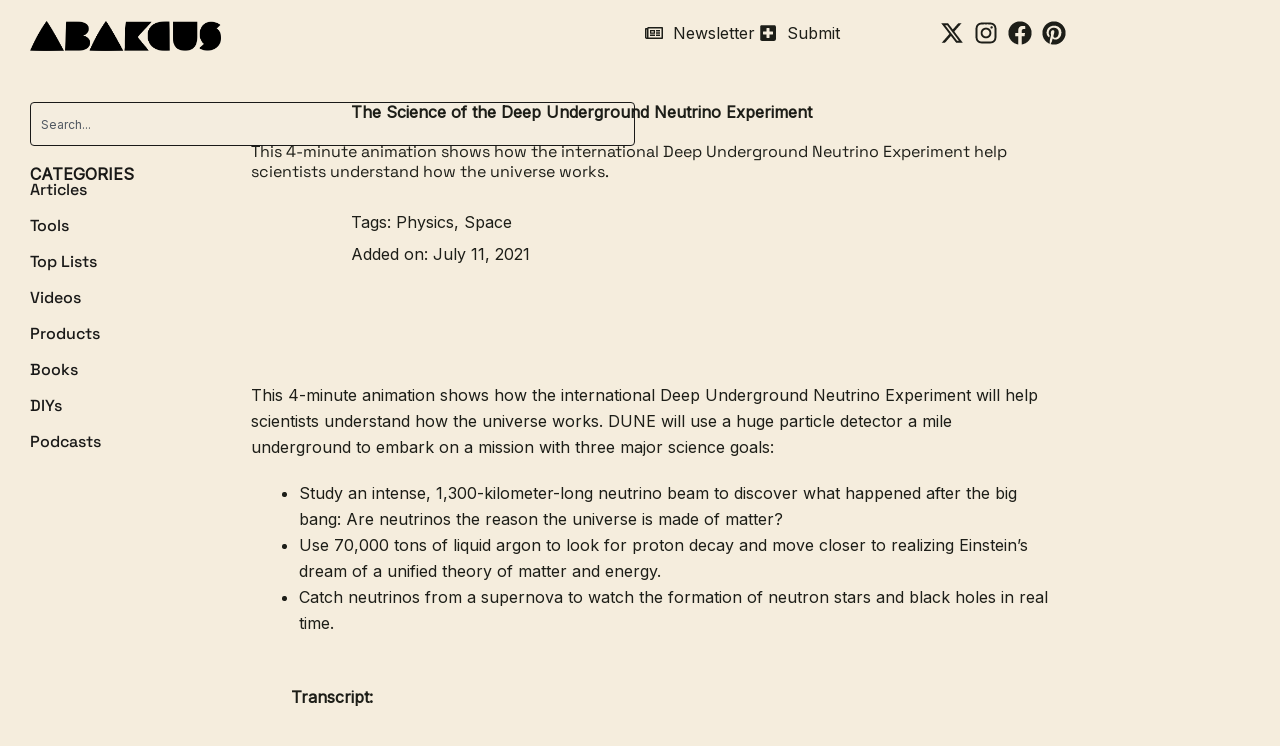

--- FILE ---
content_type: text/html; charset=UTF-8
request_url: https://abakcus.com/video/the-science-of-the-deep-underground-neutrino-experiment/
body_size: 29200
content:
<!DOCTYPE html><html lang="en-US" prefix="og: https://ogp.me/ns#"><head><meta charset="UTF-8"><meta name="viewport" content="width=device-width, initial-scale=1"><link rel="profile" href="https://gmpg.org/xfn/11"> <script>!function(e,c){e[c]=e[c]+(e[c]&&" ")+"quform-js"}(document.documentElement,"className");</script> <title>The Science of the Deep Underground Neutrino Experiment | Video</title><link rel="preload" href="https://abakcus.com/wp-content/uploads/2025/03/Abakcus-Logo-New-One.png.webp" as="image" imagesrcset="https://abakcus.com/wp-content/uploads/2025/03/Abakcus-Logo-New-One.png.webp 1394w, https://abakcus.com/wp-content/uploads/2025/03/Abakcus-Logo-New-One-768x121.png.webp 768w" imagesizes="(max-width: 1394px) 100vw, 1394px" fetchpriority="high"><meta name="description" content="This 4-minute animation shows how the international Deep Underground Neutrino Experiment help scientists understand how the universe works."/><meta name="robots" content="follow, index, max-snippet:-1, max-video-preview:-1, max-image-preview:large"/><link rel="canonical" href="https://abakcus.com/video/the-science-of-the-deep-underground-neutrino-experiment/" /><meta property="og:locale" content="en_US" /><meta property="og:type" content="article" /><meta property="og:title" content="The Science of the Deep Underground Neutrino Experiment | Video" /><meta property="og:description" content="This 4-minute animation shows how the international Deep Underground Neutrino Experiment help scientists understand how the universe works." /><meta property="og:url" content="https://abakcus.com/video/the-science-of-the-deep-underground-neutrino-experiment/" /><meta property="og:site_name" content="Abakcus" /><meta property="article:publisher" content="https://www.facebook.com/abakcus" /><meta property="og:updated_time" content="2021-07-11T09:50:44-04:00" /><meta property="og:image" content="https://abakcus.com/wp-content/uploads/2021/07/The-Science-of-the-Deep-Underground-Neutrino-Experiment-.jpg" /><meta property="og:image:secure_url" content="https://abakcus.com/wp-content/uploads/2021/07/The-Science-of-the-Deep-Underground-Neutrino-Experiment-.jpg" /><meta property="og:image:width" content="1280" /><meta property="og:image:height" content="720" /><meta property="og:image:alt" content="The Science of the Deep Underground Neutrino Experiment | Video" /><meta property="og:image:type" content="image/jpeg" /><meta name="twitter:card" content="summary_large_image" /><meta name="twitter:title" content="The Science of the Deep Underground Neutrino Experiment | Video" /><meta name="twitter:description" content="This 4-minute animation shows how the international Deep Underground Neutrino Experiment help scientists understand how the universe works." /><meta name="twitter:site" content="@abakcus" /><meta name="twitter:creator" content="@alikayaspor" /><meta name="twitter:image" content="https://abakcus.com/wp-content/uploads/2021/07/The-Science-of-the-Deep-Underground-Neutrino-Experiment-.jpg" /> <script type="application/ld+json" class="rank-math-schema-pro">{"@context":"https://schema.org","@graph":[{"@type":"BreadcrumbList","@id":"https://abakcus.com/video/the-science-of-the-deep-underground-neutrino-experiment/#breadcrumb","itemListElement":[{"@type":"ListItem","position":"1","item":{"@id":"https://abakcus.com","name":"Home"}},{"@type":"ListItem","position":"2","item":{"@id":"https://abakcus.com/video/","name":"Videos"}},{"@type":"ListItem","position":"3","item":{"@id":"https://abakcus.com/video/the-science-of-the-deep-underground-neutrino-experiment/","name":"The Science of the Deep Underground Neutrino Experiment"}}]}]}</script> <link rel='dns-prefetch' href='//l.getsitecontrol.com' /><link rel='dns-prefetch' href='//fonts.googleapis.com' /><link rel='dns-prefetch' href='//cdnjs.cloudflare.com' /><link rel='dns-prefetch' href='//googletagmanager.com' /><link rel='dns-prefetch' href='//td.doubleclick.net' /><link rel='dns-prefetch' href='//analytics.google.com' /><link rel='dns-prefetch' href='//google-analytics.com' /><link rel='dns-prefetch' href='//s2.getsitecontrol.com' /><link rel='dns-prefetch' href='//cloudflare.com' /><link rel='dns-prefetch' href='//getsitecontrol.com' /><link rel='dns-prefetch' href='//doubleclick.net' /><link rel='preconnect' href='//cdnjs.cloudflare.com' /><link rel='preconnect' href='//l.getsitecontrol.com' /><link rel='preconnect' href='//googletagmanager.com' /><link rel='preconnect' href='//td.doubleclick.net' /><link rel='preconnect' href='//analytics.google.com' /><link rel='preconnect' href='//google-analytics.com' /><link rel='preconnect' href='//s2.getsitecontrol.com' /><link rel='preconnect' href='//cloudflare.com' /><link rel='preconnect' href='//getsitecontrol.com' /><link rel='preconnect' href='//doubleclick.net' /><link rel="alternate" type="application/rss+xml" title="Abakcus &raquo; Feed" href="https://abakcus.com/feed/" /><style id='wp-img-auto-sizes-contain-inline-css'>img:is([sizes=auto i],[sizes^="auto," i]){contain-intrinsic-size:3000px 1500px}
/*# sourceURL=wp-img-auto-sizes-contain-inline-css */</style><link data-optimized="1" rel='stylesheet' id='astra-theme-css-css' href='https://abakcus.com/wp-content/litespeed/css/f81f922f7049c6656e4fec6a5210858d.css?ver=e91e9' media='all' /><style id='astra-theme-css-inline-css'>.ast-no-sidebar .entry-content .alignfull {margin-left: calc( -50vw + 50%);margin-right: calc( -50vw + 50%);max-width: 100vw;width: 100vw;}.ast-no-sidebar .entry-content .alignwide {margin-left: calc(-41vw + 50%);margin-right: calc(-41vw + 50%);max-width: unset;width: unset;}.ast-no-sidebar .entry-content .alignfull .alignfull,.ast-no-sidebar .entry-content .alignfull .alignwide,.ast-no-sidebar .entry-content .alignwide .alignfull,.ast-no-sidebar .entry-content .alignwide .alignwide,.ast-no-sidebar .entry-content .wp-block-column .alignfull,.ast-no-sidebar .entry-content .wp-block-column .alignwide{width: 100%;margin-left: auto;margin-right: auto;}.wp-block-gallery,.blocks-gallery-grid {margin: 0;}.wp-block-separator {max-width: 100px;}.wp-block-separator.is-style-wide,.wp-block-separator.is-style-dots {max-width: none;}.entry-content .has-2-columns .wp-block-column:first-child {padding-right: 10px;}.entry-content .has-2-columns .wp-block-column:last-child {padding-left: 10px;}@media (max-width: 782px) {.entry-content .wp-block-columns .wp-block-column {flex-basis: 100%;}.entry-content .has-2-columns .wp-block-column:first-child {padding-right: 0;}.entry-content .has-2-columns .wp-block-column:last-child {padding-left: 0;}}body .entry-content .wp-block-latest-posts {margin-left: 0;}body .entry-content .wp-block-latest-posts li {list-style: none;}.ast-no-sidebar .ast-container .entry-content .wp-block-latest-posts {margin-left: 0;}.ast-header-break-point .entry-content .alignwide {margin-left: auto;margin-right: auto;}.entry-content .blocks-gallery-item img {margin-bottom: auto;}.wp-block-pullquote {border-top: 4px solid #555d66;border-bottom: 4px solid #555d66;color: #40464d;}:root{--ast-post-nav-space:0;--ast-container-default-xlg-padding:6.67em;--ast-container-default-lg-padding:5.67em;--ast-container-default-slg-padding:4.34em;--ast-container-default-md-padding:3.34em;--ast-container-default-sm-padding:6.67em;--ast-container-default-xs-padding:2.4em;--ast-container-default-xxs-padding:1.4em;--ast-code-block-background:#EEEEEE;--ast-comment-inputs-background:#FAFAFA;--ast-normal-container-width:1200px;--ast-narrow-container-width:750px;--ast-blog-title-font-weight:normal;--ast-blog-meta-weight:inherit;--ast-global-color-primary:var(--ast-global-color-5);--ast-global-color-secondary:var(--ast-global-color-4);--ast-global-color-alternate-background:var(--ast-global-color-7);--ast-global-color-subtle-background:var(--ast-global-color-6);--ast-bg-style-guide:var( --ast-global-color-secondary,--ast-global-color-5 );--ast-shadow-style-guide:0px 0px 4px 0 #00000057;--ast-global-dark-bg-style:#fff;--ast-global-dark-lfs:#fbfbfb;--ast-widget-bg-color:#fafafa;--ast-wc-container-head-bg-color:#fbfbfb;--ast-title-layout-bg:#eeeeee;--ast-search-border-color:#e7e7e7;--ast-lifter-hover-bg:#e6e6e6;--ast-gallery-block-color:#000;--srfm-color-input-label:var(--ast-global-color-2);}html{font-size:112.5%;}a,.page-title{color:var(--ast-global-color-0);}a:hover,a:focus{color:var(--ast-global-color-1);}body,button,input,select,textarea,.ast-button,.ast-custom-button{font-family:'Inter',sans-serif;font-weight:inherit;font-size:18px;font-size:1rem;}blockquote{color:var(--ast-global-color-3);}h1,h2,h3,h4,h5,h6,.entry-content :where(h1,h2,h3,h4,h5,h6),.site-title,.site-title a{font-family:'Space Grotesk',sans-serif;text-decoration:initial;}.ast-site-identity .site-title a{color:var(--ast-global-color-2);}.site-title{font-size:35px;font-size:1.9444444444444rem;display:block;}.site-header .site-description{font-size:15px;font-size:0.83333333333333rem;display:none;}.entry-title{font-size:26px;font-size:1.4444444444444rem;}.archive .ast-article-post .ast-article-inner,.blog .ast-article-post .ast-article-inner,.archive .ast-article-post .ast-article-inner:hover,.blog .ast-article-post .ast-article-inner:hover{overflow:hidden;}h1,.entry-content :where(h1){font-family:'Space Grotesk',sans-serif;line-height:1.4em;}h2,.entry-content :where(h2){font-family:'Space Grotesk',sans-serif;line-height:1.3em;}h3,.entry-content :where(h3){font-family:'Space Grotesk',sans-serif;line-height:1.3em;}h4,.entry-content :where(h4){line-height:1.2em;font-family:'Space Grotesk',sans-serif;}h5,.entry-content :where(h5){line-height:1.2em;font-family:'Space Grotesk',sans-serif;}h6,.entry-content :where(h6){line-height:1.25em;font-family:'Space Grotesk',sans-serif;}::selection{background-color:var(--ast-global-color-0);color:#ffffff;}body,h1,h2,h3,h4,h5,h6,.entry-title a,.entry-content :where(h1,h2,h3,h4,h5,h6){color:var(--ast-global-color-3);}.tagcloud a:hover,.tagcloud a:focus,.tagcloud a.current-item{color:#ffffff;border-color:var(--ast-global-color-0);background-color:var(--ast-global-color-0);}input:focus,input[type="text"]:focus,input[type="email"]:focus,input[type="url"]:focus,input[type="password"]:focus,input[type="reset"]:focus,input[type="search"]:focus,textarea:focus{border-color:var(--ast-global-color-0);}input[type="radio"]:checked,input[type=reset],input[type="checkbox"]:checked,input[type="checkbox"]:hover:checked,input[type="checkbox"]:focus:checked,input[type=range]::-webkit-slider-thumb{border-color:var(--ast-global-color-0);background-color:var(--ast-global-color-0);box-shadow:none;}.site-footer a:hover + .post-count,.site-footer a:focus + .post-count{background:var(--ast-global-color-0);border-color:var(--ast-global-color-0);}.single .nav-links .nav-previous,.single .nav-links .nav-next{color:var(--ast-global-color-0);}.entry-meta,.entry-meta *{line-height:1.45;color:var(--ast-global-color-0);}.entry-meta a:not(.ast-button):hover,.entry-meta a:not(.ast-button):hover *,.entry-meta a:not(.ast-button):focus,.entry-meta a:not(.ast-button):focus *,.page-links > .page-link,.page-links .page-link:hover,.post-navigation a:hover{color:var(--ast-global-color-1);}#cat option,.secondary .calendar_wrap thead a,.secondary .calendar_wrap thead a:visited{color:var(--ast-global-color-0);}.secondary .calendar_wrap #today,.ast-progress-val span{background:var(--ast-global-color-0);}.secondary a:hover + .post-count,.secondary a:focus + .post-count{background:var(--ast-global-color-0);border-color:var(--ast-global-color-0);}.calendar_wrap #today > a{color:#ffffff;}.page-links .page-link,.single .post-navigation a{color:var(--ast-global-color-0);}.ast-search-menu-icon .search-form button.search-submit{padding:0 4px;}.ast-search-menu-icon form.search-form{padding-right:0;}.ast-header-search .ast-search-menu-icon.ast-dropdown-active .search-form,.ast-header-search .ast-search-menu-icon.ast-dropdown-active .search-field:focus{transition:all 0.2s;}.search-form input.search-field:focus{outline:none;}.ast-archive-title{color:var(--ast-global-color-2);}.widget-title,.widget .wp-block-heading{font-size:25px;font-size:1.3888888888889rem;color:var(--ast-global-color-2);}.ast-search-menu-icon.slide-search a:focus-visible:focus-visible,.astra-search-icon:focus-visible,#close:focus-visible,a:focus-visible,.ast-menu-toggle:focus-visible,.site .skip-link:focus-visible,.wp-block-loginout input:focus-visible,.wp-block-search.wp-block-search__button-inside .wp-block-search__inside-wrapper,.ast-header-navigation-arrow:focus-visible,.ast-orders-table__row .ast-orders-table__cell:focus-visible,a#ast-apply-coupon:focus-visible,#ast-apply-coupon:focus-visible,#close:focus-visible,.button.search-submit:focus-visible,#search_submit:focus,.normal-search:focus-visible,.ast-header-account-wrap:focus-visible,.astra-cart-drawer-close:focus,.ast-single-variation:focus,.ast-button:focus,.ast-builder-button-wrap:has(.ast-custom-button-link:focus),.ast-builder-button-wrap .ast-custom-button-link:focus{outline-style:dotted;outline-color:inherit;outline-width:thin;}input:focus,input[type="text"]:focus,input[type="email"]:focus,input[type="url"]:focus,input[type="password"]:focus,input[type="reset"]:focus,input[type="search"]:focus,input[type="number"]:focus,textarea:focus,.wp-block-search__input:focus,[data-section="section-header-mobile-trigger"] .ast-button-wrap .ast-mobile-menu-trigger-minimal:focus,.ast-mobile-popup-drawer.active .menu-toggle-close:focus,#ast-scroll-top:focus,#coupon_code:focus,#ast-coupon-code:focus{border-style:dotted;border-color:inherit;border-width:thin;}input{outline:none;}.main-header-menu .menu-link,.ast-header-custom-item a{color:var(--ast-global-color-3);}.main-header-menu .menu-item:hover > .menu-link,.main-header-menu .menu-item:hover > .ast-menu-toggle,.main-header-menu .ast-masthead-custom-menu-items a:hover,.main-header-menu .menu-item.focus > .menu-link,.main-header-menu .menu-item.focus > .ast-menu-toggle,.main-header-menu .current-menu-item > .menu-link,.main-header-menu .current-menu-ancestor > .menu-link,.main-header-menu .current-menu-item > .ast-menu-toggle,.main-header-menu .current-menu-ancestor > .ast-menu-toggle{color:var(--ast-global-color-0);}.header-main-layout-3 .ast-main-header-bar-alignment{margin-right:auto;}.header-main-layout-2 .site-header-section-left .ast-site-identity{text-align:left;}.ast-logo-title-inline .site-logo-img{padding-right:1em;}.site-logo-img img{ transition:all 0.2s linear;}body .ast-oembed-container *{position:absolute;top:0;width:100%;height:100%;left:0;}body .wp-block-embed-pocket-casts .ast-oembed-container *{position:unset;}.ast-header-break-point .ast-mobile-menu-buttons-minimal.menu-toggle{background:transparent;color:var(--ast-global-color-0);}.ast-header-break-point .ast-mobile-menu-buttons-outline.menu-toggle{background:transparent;border:1px solid var(--ast-global-color-0);color:var(--ast-global-color-0);}.ast-header-break-point .ast-mobile-menu-buttons-fill.menu-toggle{background:var(--ast-global-color-0);}.ast-single-post-featured-section + article {margin-top: 2em;}.site-content .ast-single-post-featured-section img {width: 100%;overflow: hidden;object-fit: cover;}.site > .ast-single-related-posts-container {margin-top: 0;}@media (min-width: 922px) {.ast-desktop .ast-container--narrow {max-width: var(--ast-narrow-container-width);margin: 0 auto;}}.ast-page-builder-template .hentry {margin: 0;}.ast-page-builder-template .site-content > .ast-container {max-width: 100%;padding: 0;}.ast-page-builder-template .site .site-content #primary {padding: 0;margin: 0;}.ast-page-builder-template .no-results {text-align: center;margin: 4em auto;}.ast-page-builder-template .ast-pagination {padding: 2em;}.ast-page-builder-template .entry-header.ast-no-title.ast-no-thumbnail {margin-top: 0;}.ast-page-builder-template .entry-header.ast-header-without-markup {margin-top: 0;margin-bottom: 0;}.ast-page-builder-template .entry-header.ast-no-title.ast-no-meta {margin-bottom: 0;}.ast-page-builder-template.single .post-navigation {padding-bottom: 2em;}.ast-page-builder-template.single-post .site-content > .ast-container {max-width: 100%;}.ast-page-builder-template .entry-header {margin-top: 4em;margin-left: auto;margin-right: auto;padding-left: 20px;padding-right: 20px;}.single.ast-page-builder-template .entry-header {padding-left: 20px;padding-right: 20px;}.ast-page-builder-template .ast-archive-description {margin: 4em auto 0;padding-left: 20px;padding-right: 20px;}.ast-page-builder-template.ast-no-sidebar .entry-content .alignwide {margin-left: 0;margin-right: 0;}.footer-adv .footer-adv-overlay{border-top-style:solid;border-top-color:#7a7a7a;}@media( max-width: 420px ) {.single .nav-links .nav-previous,.single .nav-links .nav-next {width: 100%;text-align: center;}}.wp-block-buttons.aligncenter{justify-content:center;}@media (max-width:921px){.ast-plain-container.ast-no-sidebar #primary{padding:0;}}@media (max-width:782px){.entry-content .wp-block-columns .wp-block-column{margin-left:0px;}}.wp-block-image.aligncenter{margin-left:auto;margin-right:auto;}.wp-block-table.aligncenter{margin-left:auto;margin-right:auto;}@media (min-width:544px){.entry-content .wp-block-media-text.has-media-on-the-right .wp-block-media-text__content{padding:0 8% 0 0;}.entry-content .wp-block-media-text .wp-block-media-text__content{padding:0 0 0 8%;}.ast-plain-container .site-content .entry-content .has-custom-content-position.is-position-bottom-left > *,.ast-plain-container .site-content .entry-content .has-custom-content-position.is-position-bottom-right > *,.ast-plain-container .site-content .entry-content .has-custom-content-position.is-position-top-left > *,.ast-plain-container .site-content .entry-content .has-custom-content-position.is-position-top-right > *,.ast-plain-container .site-content .entry-content .has-custom-content-position.is-position-center-right > *,.ast-plain-container .site-content .entry-content .has-custom-content-position.is-position-center-left > *{margin:0;}}@media (max-width:544px){.entry-content .wp-block-media-text .wp-block-media-text__content{padding:8% 0;}.wp-block-media-text .wp-block-media-text__media img{width:auto;max-width:100%;}}.wp-block-buttons .wp-block-button.is-style-outline .wp-block-button__link.wp-element-button,.ast-outline-button,.wp-block-uagb-buttons-child .uagb-buttons-repeater.ast-outline-button{border-top-width:2px;border-right-width:2px;border-bottom-width:2px;border-left-width:2px;font-family:inherit;font-weight:inherit;line-height:1em;}.wp-block-button .wp-block-button__link.wp-element-button.is-style-outline:not(.has-background),.wp-block-button.is-style-outline>.wp-block-button__link.wp-element-button:not(.has-background),.ast-outline-button{background-color:transparent;}.entry-content[data-ast-blocks-layout] > figure{margin-bottom:1em;}.elementor-widget-container .elementor-loop-container .e-loop-item[data-elementor-type="loop-item"]{width:100%;}@media (max-width:921px){.ast-left-sidebar #content > .ast-container{display:flex;flex-direction:column-reverse;width:100%;}.ast-separate-container .ast-article-post,.ast-separate-container .ast-article-single{padding:1.5em 2.14em;}.ast-author-box img.avatar{margin:20px 0 0 0;}}@media (min-width:922px){.ast-separate-container.ast-right-sidebar #primary,.ast-separate-container.ast-left-sidebar #primary{border:0;}.search-no-results.ast-separate-container #primary{margin-bottom:4em;}}.elementor-widget-button .elementor-button{border-style:solid;text-decoration:none;border-top-width:0;border-right-width:0;border-left-width:0;border-bottom-width:0;}body .elementor-button.elementor-size-sm,body .elementor-button.elementor-size-xs,body .elementor-button.elementor-size-md,body .elementor-button.elementor-size-lg,body .elementor-button.elementor-size-xl,body .elementor-button{padding-top:10px;padding-right:40px;padding-bottom:10px;padding-left:40px;}.elementor-widget-button .elementor-button{border-color:var(--ast-global-color-0);background-color:var(--ast-global-color-0);}.elementor-widget-button .elementor-button:hover,.elementor-widget-button .elementor-button:focus{color:#ffffff;background-color:var(--ast-global-color-1);border-color:var(--ast-global-color-1);}.wp-block-button .wp-block-button__link ,.elementor-widget-button .elementor-button,.elementor-widget-button .elementor-button:visited{color:#ffffff;}.elementor-widget-button .elementor-button{line-height:1em;}.wp-block-button .wp-block-button__link:hover,.wp-block-button .wp-block-button__link:focus{color:#ffffff;background-color:var(--ast-global-color-1);border-color:var(--ast-global-color-1);}.elementor-widget-heading h1.elementor-heading-title{line-height:1.4em;}.elementor-widget-heading h2.elementor-heading-title{line-height:1.3em;}.elementor-widget-heading h3.elementor-heading-title{line-height:1.3em;}.elementor-widget-heading h4.elementor-heading-title{line-height:1.2em;}.elementor-widget-heading h5.elementor-heading-title{line-height:1.2em;}.elementor-widget-heading h6.elementor-heading-title{line-height:1.25em;}.wp-block-button .wp-block-button__link{border-top-width:0;border-right-width:0;border-left-width:0;border-bottom-width:0;border-color:var(--ast-global-color-0);background-color:var(--ast-global-color-0);color:#ffffff;font-family:inherit;font-weight:inherit;line-height:1em;padding-top:10px;padding-right:40px;padding-bottom:10px;padding-left:40px;}.menu-toggle,button,.ast-button,.ast-custom-button,.button,input#submit,input[type="button"],input[type="submit"],input[type="reset"]{border-style:solid;border-top-width:0;border-right-width:0;border-left-width:0;border-bottom-width:0;color:#ffffff;border-color:var(--ast-global-color-0);background-color:var(--ast-global-color-0);padding-top:10px;padding-right:40px;padding-bottom:10px;padding-left:40px;font-family:inherit;font-weight:inherit;line-height:1em;}button:focus,.menu-toggle:hover,button:hover,.ast-button:hover,.ast-custom-button:hover .button:hover,.ast-custom-button:hover ,input[type=reset]:hover,input[type=reset]:focus,input#submit:hover,input#submit:focus,input[type="button"]:hover,input[type="button"]:focus,input[type="submit"]:hover,input[type="submit"]:focus{color:#ffffff;background-color:var(--ast-global-color-1);border-color:var(--ast-global-color-1);}@media (max-width:921px){.ast-mobile-header-stack .main-header-bar .ast-search-menu-icon{display:inline-block;}.ast-header-break-point.ast-header-custom-item-outside .ast-mobile-header-stack .main-header-bar .ast-search-icon{margin:0;}.ast-comment-avatar-wrap img{max-width:2.5em;}.ast-comment-meta{padding:0 1.8888em 1.3333em;}.ast-separate-container .ast-comment-list li.depth-1{padding:1.5em 2.14em;}.ast-separate-container .comment-respond{padding:2em 2.14em;}}@media (min-width:544px){.ast-container{max-width:100%;}}@media (max-width:544px){.ast-separate-container .ast-article-post,.ast-separate-container .ast-article-single,.ast-separate-container .comments-title,.ast-separate-container .ast-archive-description{padding:1.5em 1em;}.ast-separate-container #content .ast-container{padding-left:0.54em;padding-right:0.54em;}.ast-separate-container .ast-comment-list .bypostauthor{padding:.5em;}.ast-search-menu-icon.ast-dropdown-active .search-field{width:170px;}.site-branding img,.site-header .site-logo-img .custom-logo-link img{max-width:100%;}} #ast-mobile-header .ast-site-header-cart-li a{pointer-events:none;}body,.ast-separate-container{background-color:#f5eddd;background-image:none;}.ast-no-sidebar.ast-separate-container .entry-content .alignfull {margin-left: -6.67em;margin-right: -6.67em;width: auto;}@media (max-width: 1200px) {.ast-no-sidebar.ast-separate-container .entry-content .alignfull {margin-left: -2.4em;margin-right: -2.4em;}}@media (max-width: 768px) {.ast-no-sidebar.ast-separate-container .entry-content .alignfull {margin-left: -2.14em;margin-right: -2.14em;}}@media (max-width: 544px) {.ast-no-sidebar.ast-separate-container .entry-content .alignfull {margin-left: -1em;margin-right: -1em;}}.ast-no-sidebar.ast-separate-container .entry-content .alignwide {margin-left: -20px;margin-right: -20px;}.ast-no-sidebar.ast-separate-container .entry-content .wp-block-column .alignfull,.ast-no-sidebar.ast-separate-container .entry-content .wp-block-column .alignwide {margin-left: auto;margin-right: auto;width: 100%;}@media (max-width:921px){.site-title{display:block;}.site-header .site-description{display:none;}h1,.entry-content :where(h1){font-size:30px;}h2,.entry-content :where(h2){font-size:25px;}h3,.entry-content :where(h3){font-size:20px;}}@media (max-width:544px){.site-title{display:block;}.site-header .site-description{display:none;}h1,.entry-content :where(h1){font-size:30px;}h2,.entry-content :where(h2){font-size:25px;}h3,.entry-content :where(h3){font-size:20px;}}@media (max-width:921px){html{font-size:102.6%;}}@media (max-width:544px){html{font-size:102.6%;}}@media (min-width:922px){.ast-container{max-width:1240px;}}@font-face {font-family: "Astra";src: url(https://abakcus.com/wp-content/themes/astra/assets/fonts/astra.woff) format("woff"),url(https://abakcus.com/wp-content/themes/astra/assets/fonts/astra.ttf) format("truetype"),url(https://abakcus.com/wp-content/themes/astra/assets/fonts/astra.svg#astra) format("svg");font-weight: normal;font-style: normal;font-display: fallback;}@media (max-width:921px) {.main-header-bar .main-header-bar-navigation{display:none;}}.ast-desktop .main-header-menu.submenu-with-border .sub-menu,.ast-desktop .main-header-menu.submenu-with-border .astra-full-megamenu-wrapper{border-color:var(--ast-global-color-0);}.ast-desktop .main-header-menu.submenu-with-border .sub-menu{border-top-width:2px;border-style:solid;}.ast-desktop .main-header-menu.submenu-with-border .sub-menu .sub-menu{top:-2px;}.ast-desktop .main-header-menu.submenu-with-border .sub-menu .menu-link,.ast-desktop .main-header-menu.submenu-with-border .children .menu-link{border-bottom-width:0px;border-style:solid;border-color:#eaeaea;}@media (min-width:922px){.main-header-menu .sub-menu .menu-item.ast-left-align-sub-menu:hover > .sub-menu,.main-header-menu .sub-menu .menu-item.ast-left-align-sub-menu.focus > .sub-menu{margin-left:-0px;}}.ast-small-footer{border-top-style:solid;border-top-width:1px;border-top-color:#7a7a7a;}.ast-small-footer-wrap{text-align:center;}.site .comments-area{padding-bottom:3em;}.ast-header-break-point.ast-header-custom-item-inside .main-header-bar .main-header-bar-navigation .ast-search-icon {display: none;}.ast-header-break-point.ast-header-custom-item-inside .main-header-bar .ast-search-menu-icon .search-form {padding: 0;display: block;overflow: hidden;}.ast-header-break-point .ast-header-custom-item .widget:last-child {margin-bottom: 1em;}.ast-header-custom-item .widget {margin: 0.5em;display: inline-block;vertical-align: middle;}.ast-header-custom-item .widget p {margin-bottom: 0;}.ast-header-custom-item .widget li {width: auto;}.ast-header-custom-item-inside .button-custom-menu-item .menu-link {display: none;}.ast-header-custom-item-inside.ast-header-break-point .button-custom-menu-item .ast-custom-button-link {display: none;}.ast-header-custom-item-inside.ast-header-break-point .button-custom-menu-item .menu-link {display: block;}.ast-header-break-point.ast-header-custom-item-outside .main-header-bar .ast-search-icon {margin-right: 1em;}.ast-header-break-point.ast-header-custom-item-inside .main-header-bar .ast-search-menu-icon .search-field,.ast-header-break-point.ast-header-custom-item-inside .main-header-bar .ast-search-menu-icon.ast-inline-search .search-field {width: 100%;padding-right: 5.5em;}.ast-header-break-point.ast-header-custom-item-inside .main-header-bar .ast-search-menu-icon .search-submit {display: block;position: absolute;height: 100%;top: 0;right: 0;padding: 0 1em;border-radius: 0;}.ast-header-break-point .ast-header-custom-item .ast-masthead-custom-menu-items {padding-left: 20px;padding-right: 20px;margin-bottom: 1em;margin-top: 1em;}.ast-header-custom-item-inside.ast-header-break-point .button-custom-menu-item {padding-left: 0;padding-right: 0;margin-top: 0;margin-bottom: 0;}.astra-icon-down_arrow::after {content: "\e900";font-family: Astra;}.astra-icon-close::after {content: "\e5cd";font-family: Astra;}.astra-icon-drag_handle::after {content: "\e25d";font-family: Astra;}.astra-icon-format_align_justify::after {content: "\e235";font-family: Astra;}.astra-icon-menu::after {content: "\e5d2";font-family: Astra;}.astra-icon-reorder::after {content: "\e8fe";font-family: Astra;}.astra-icon-search::after {content: "\e8b6";font-family: Astra;}.astra-icon-zoom_in::after {content: "\e56b";font-family: Astra;}.astra-icon-check-circle::after {content: "\e901";font-family: Astra;}.astra-icon-shopping-cart::after {content: "\f07a";font-family: Astra;}.astra-icon-shopping-bag::after {content: "\f290";font-family: Astra;}.astra-icon-shopping-basket::after {content: "\f291";font-family: Astra;}.astra-icon-circle-o::after {content: "\e903";font-family: Astra;}.astra-icon-certificate::after {content: "\e902";font-family: Astra;}blockquote {padding: 1.2em;}:root .has-ast-global-color-0-color{color:var(--ast-global-color-0);}:root .has-ast-global-color-0-background-color{background-color:var(--ast-global-color-0);}:root .wp-block-button .has-ast-global-color-0-color{color:var(--ast-global-color-0);}:root .wp-block-button .has-ast-global-color-0-background-color{background-color:var(--ast-global-color-0);}:root .has-ast-global-color-1-color{color:var(--ast-global-color-1);}:root .has-ast-global-color-1-background-color{background-color:var(--ast-global-color-1);}:root .wp-block-button .has-ast-global-color-1-color{color:var(--ast-global-color-1);}:root .wp-block-button .has-ast-global-color-1-background-color{background-color:var(--ast-global-color-1);}:root .has-ast-global-color-2-color{color:var(--ast-global-color-2);}:root .has-ast-global-color-2-background-color{background-color:var(--ast-global-color-2);}:root .wp-block-button .has-ast-global-color-2-color{color:var(--ast-global-color-2);}:root .wp-block-button .has-ast-global-color-2-background-color{background-color:var(--ast-global-color-2);}:root .has-ast-global-color-3-color{color:var(--ast-global-color-3);}:root .has-ast-global-color-3-background-color{background-color:var(--ast-global-color-3);}:root .wp-block-button .has-ast-global-color-3-color{color:var(--ast-global-color-3);}:root .wp-block-button .has-ast-global-color-3-background-color{background-color:var(--ast-global-color-3);}:root .has-ast-global-color-4-color{color:var(--ast-global-color-4);}:root .has-ast-global-color-4-background-color{background-color:var(--ast-global-color-4);}:root .wp-block-button .has-ast-global-color-4-color{color:var(--ast-global-color-4);}:root .wp-block-button .has-ast-global-color-4-background-color{background-color:var(--ast-global-color-4);}:root .has-ast-global-color-5-color{color:var(--ast-global-color-5);}:root .has-ast-global-color-5-background-color{background-color:var(--ast-global-color-5);}:root .wp-block-button .has-ast-global-color-5-color{color:var(--ast-global-color-5);}:root .wp-block-button .has-ast-global-color-5-background-color{background-color:var(--ast-global-color-5);}:root .has-ast-global-color-6-color{color:var(--ast-global-color-6);}:root .has-ast-global-color-6-background-color{background-color:var(--ast-global-color-6);}:root .wp-block-button .has-ast-global-color-6-color{color:var(--ast-global-color-6);}:root .wp-block-button .has-ast-global-color-6-background-color{background-color:var(--ast-global-color-6);}:root .has-ast-global-color-7-color{color:var(--ast-global-color-7);}:root .has-ast-global-color-7-background-color{background-color:var(--ast-global-color-7);}:root .wp-block-button .has-ast-global-color-7-color{color:var(--ast-global-color-7);}:root .wp-block-button .has-ast-global-color-7-background-color{background-color:var(--ast-global-color-7);}:root .has-ast-global-color-8-color{color:var(--ast-global-color-8);}:root .has-ast-global-color-8-background-color{background-color:var(--ast-global-color-8);}:root .wp-block-button .has-ast-global-color-8-color{color:var(--ast-global-color-8);}:root .wp-block-button .has-ast-global-color-8-background-color{background-color:var(--ast-global-color-8);}:root{--ast-global-color-0:#0170B9;--ast-global-color-1:#0f1d2b;--ast-global-color-2:#0f1d2b;--ast-global-color-3:#212529;--ast-global-color-4:#F5F5F5;--ast-global-color-5:#FFFFFF;--ast-global-color-6:#F2F5F7;--ast-global-color-7:#424242;--ast-global-color-8:#000000;}:root {--ast-border-color : #dddddd;}.ast-single-entry-banner {-js-display: flex;display: flex;flex-direction: column;justify-content: center;text-align: center;position: relative;background: var(--ast-title-layout-bg);}.ast-single-entry-banner[data-banner-layout="layout-1"] {max-width: 1200px;background: inherit;padding: 20px 0;}.ast-single-entry-banner[data-banner-width-type="custom"] {margin: 0 auto;width: 100%;}.ast-single-entry-banner + .site-content .entry-header {margin-bottom: 0;}.site .ast-author-avatar {--ast-author-avatar-size: ;}a.ast-underline-text {text-decoration: underline;}.ast-container > .ast-terms-link {position: relative;display: block;}a.ast-button.ast-badge-tax {padding: 4px 8px;border-radius: 3px;font-size: inherit;}header.entry-header{text-align:left;}header.entry-header > *:not(:last-child){margin-bottom:10px;}@media (max-width:921px){header.entry-header{text-align:left;}}@media (max-width:544px){header.entry-header{text-align:left;}}.ast-archive-entry-banner {-js-display: flex;display: flex;flex-direction: column;justify-content: center;text-align: center;position: relative;background: var(--ast-title-layout-bg);}.ast-archive-entry-banner[data-banner-width-type="custom"] {margin: 0 auto;width: 100%;}.ast-archive-entry-banner[data-banner-layout="layout-1"] {background: inherit;padding: 20px 0;text-align: left;}body.archive .ast-archive-description{max-width:1200px;width:100%;text-align:left;padding-top:3em;padding-right:3em;padding-bottom:3em;padding-left:3em;}body.archive .ast-archive-description .ast-archive-title,body.archive .ast-archive-description .ast-archive-title *{font-size:40px;font-size:2.2222222222222rem;}body.archive .ast-archive-description > *:not(:last-child){margin-bottom:10px;}@media (max-width:921px){body.archive .ast-archive-description{text-align:left;}}@media (max-width:544px){body.archive .ast-archive-description{text-align:left;}}.ast-breadcrumbs .trail-browse,.ast-breadcrumbs .trail-items,.ast-breadcrumbs .trail-items li{display:inline-block;margin:0;padding:0;border:none;background:inherit;text-indent:0;text-decoration:none;}.ast-breadcrumbs .trail-browse{font-size:inherit;font-style:inherit;font-weight:inherit;color:inherit;}.ast-breadcrumbs .trail-items{list-style:none;}.trail-items li::after{padding:0 0.3em;content:"\00bb";}.trail-items li:last-of-type::after{display:none;}h1,h2,h3,h4,h5,h6,.entry-content :where(h1,h2,h3,h4,h5,h6){color:var(--ast-global-color-2);}.entry-title a{color:var(--ast-global-color-2);}.elementor-posts-container [CLASS*="ast-width-"]{width:100%;}.elementor-template-full-width .ast-container{display:block;}.elementor-screen-only,.screen-reader-text,.screen-reader-text span,.ui-helper-hidden-accessible{top:0 !important;}@media (max-width:544px){.elementor-element .elementor-wc-products .woocommerce[class*="columns-"] ul.products li.product{width:auto;margin:0;}.elementor-element .woocommerce .woocommerce-result-count{float:none;}}.ast-header-break-point .main-header-bar{border-bottom-width:1px;}@media (min-width:922px){.main-header-bar{border-bottom-width:1px;}}.main-header-menu .menu-item, #astra-footer-menu .menu-item, .main-header-bar .ast-masthead-custom-menu-items{-js-display:flex;display:flex;-webkit-box-pack:center;-webkit-justify-content:center;-moz-box-pack:center;-ms-flex-pack:center;justify-content:center;-webkit-box-orient:vertical;-webkit-box-direction:normal;-webkit-flex-direction:column;-moz-box-orient:vertical;-moz-box-direction:normal;-ms-flex-direction:column;flex-direction:column;}.main-header-menu > .menu-item > .menu-link, #astra-footer-menu > .menu-item > .menu-link{height:100%;-webkit-box-align:center;-webkit-align-items:center;-moz-box-align:center;-ms-flex-align:center;align-items:center;-js-display:flex;display:flex;}.ast-primary-menu-disabled .main-header-bar .ast-masthead-custom-menu-items{flex:unset;}.main-header-menu .sub-menu .menu-item.menu-item-has-children > .menu-link:after{position:absolute;right:1em;top:50%;transform:translate(0,-50%) rotate(270deg);}.ast-header-break-point .main-header-bar .main-header-bar-navigation .page_item_has_children > .ast-menu-toggle::before, .ast-header-break-point .main-header-bar .main-header-bar-navigation .menu-item-has-children > .ast-menu-toggle::before, .ast-mobile-popup-drawer .main-header-bar-navigation .menu-item-has-children>.ast-menu-toggle::before, .ast-header-break-point .ast-mobile-header-wrap .main-header-bar-navigation .menu-item-has-children > .ast-menu-toggle::before{font-weight:bold;content:"\e900";font-family:Astra;text-decoration:inherit;display:inline-block;}.ast-header-break-point .main-navigation ul.sub-menu .menu-item .menu-link:before{content:"\e900";font-family:Astra;font-size:.65em;text-decoration:inherit;display:inline-block;transform:translate(0, -2px) rotateZ(270deg);margin-right:5px;}.widget_search .search-form:after{font-family:Astra;font-size:1.2em;font-weight:normal;content:"\e8b6";position:absolute;top:50%;right:15px;transform:translate(0, -50%);}.astra-search-icon::before{content:"\e8b6";font-family:Astra;font-style:normal;font-weight:normal;text-decoration:inherit;text-align:center;-webkit-font-smoothing:antialiased;-moz-osx-font-smoothing:grayscale;z-index:3;}.main-header-bar .main-header-bar-navigation .page_item_has_children > a:after, .main-header-bar .main-header-bar-navigation .menu-item-has-children > a:after, .menu-item-has-children .ast-header-navigation-arrow:after{content:"\e900";display:inline-block;font-family:Astra;font-size:.6rem;font-weight:bold;text-rendering:auto;-webkit-font-smoothing:antialiased;-moz-osx-font-smoothing:grayscale;margin-left:10px;line-height:normal;}.menu-item-has-children .sub-menu .ast-header-navigation-arrow:after{margin-left:0;}.ast-mobile-popup-drawer .main-header-bar-navigation .ast-submenu-expanded>.ast-menu-toggle::before{transform:rotateX(180deg);}.ast-header-break-point .main-header-bar-navigation .menu-item-has-children > .menu-link:after{display:none;}@media (min-width:922px){.ast-builder-menu .main-navigation > ul > li:last-child a{margin-right:0;}}.ast-separate-container .ast-article-inner{background-color:transparent;background-image:none;}.ast-separate-container .ast-article-post{background-color:#f5eddd;background-image:none;}@media (max-width:921px){.ast-separate-container .ast-article-post{background-color:var(--ast-global-color-5);background-image:none;}}@media (max-width:544px){.ast-separate-container .ast-article-post{background-color:var(--ast-global-color-5);background-image:none;}}.ast-separate-container .ast-article-single:not(.ast-related-post), .ast-separate-container .error-404, .ast-separate-container .no-results, .single.ast-separate-container  .ast-author-meta, .ast-separate-container .related-posts-title-wrapper, .ast-separate-container .comments-count-wrapper, .ast-box-layout.ast-plain-container .site-content, .ast-padded-layout.ast-plain-container .site-content, .ast-separate-container .ast-archive-description, .ast-separate-container .comments-area .comment-respond, .ast-separate-container .comments-area .ast-comment-list li, .ast-separate-container .comments-area .comments-title{background-color:#f5eddd;background-image:none;}@media (max-width:921px){.ast-separate-container .ast-article-single:not(.ast-related-post), .ast-separate-container .error-404, .ast-separate-container .no-results, .single.ast-separate-container  .ast-author-meta, .ast-separate-container .related-posts-title-wrapper, .ast-separate-container .comments-count-wrapper, .ast-box-layout.ast-plain-container .site-content, .ast-padded-layout.ast-plain-container .site-content, .ast-separate-container .ast-archive-description{background-color:var(--ast-global-color-5);background-image:none;}}@media (max-width:544px){.ast-separate-container .ast-article-single:not(.ast-related-post), .ast-separate-container .error-404, .ast-separate-container .no-results, .single.ast-separate-container  .ast-author-meta, .ast-separate-container .related-posts-title-wrapper, .ast-separate-container .comments-count-wrapper, .ast-box-layout.ast-plain-container .site-content, .ast-padded-layout.ast-plain-container .site-content, .ast-separate-container .ast-archive-description{background-color:var(--ast-global-color-5);background-image:none;}}.ast-separate-container.ast-two-container #secondary .widget{background-color:#f5eddd;background-image:none;}@media (max-width:921px){.ast-separate-container.ast-two-container #secondary .widget{background-color:var(--ast-global-color-5);background-image:none;}}@media (max-width:544px){.ast-separate-container.ast-two-container #secondary .widget{background-color:var(--ast-global-color-5);background-image:none;}}
		#ast-scroll-top {
			display: none;
			position: fixed;
			text-align: center;
			cursor: pointer;
			z-index: 99;
			width: 2.1em;
			height: 2.1em;
			line-height: 2.1;
			color: #ffffff;
			border-radius: 2px;
			content: "";
			outline: inherit;
		}
		@media (min-width: 769px) {
			#ast-scroll-top {
				content: "769";
			}
		}
		#ast-scroll-top .ast-icon.icon-arrow svg {
			margin-left: 0px;
			vertical-align: middle;
			transform: translate(0, -20%) rotate(180deg);
			width: 1.6em;
		}
		.ast-scroll-to-top-right {
			right: 30px;
			bottom: 30px;
		}
		.ast-scroll-to-top-left {
			left: 30px;
			bottom: 30px;
		}
	#ast-scroll-top{background-color:var(--ast-global-color-0);font-size:15px;}.ast-scroll-top-icon::before{content:"\e900";font-family:Astra;text-decoration:inherit;}.ast-scroll-top-icon{transform:rotate(180deg);}@media (max-width:921px){#ast-scroll-top .ast-icon.icon-arrow svg{width:1em;}}:root{--e-global-color-astglobalcolor0:#0170B9;--e-global-color-astglobalcolor1:#0f1d2b;--e-global-color-astglobalcolor2:#0f1d2b;--e-global-color-astglobalcolor3:#212529;--e-global-color-astglobalcolor4:#F5F5F5;--e-global-color-astglobalcolor5:#FFFFFF;--e-global-color-astglobalcolor6:#F2F5F7;--e-global-color-astglobalcolor7:#424242;--e-global-color-astglobalcolor8:#000000;}
/*# sourceURL=astra-theme-css-inline-css */</style><link rel='stylesheet' id='astra-google-fonts-css' href='https://fonts.googleapis.com/css?family=Inter%3A400%2C%7CSpace+Grotesk%3A400%2C&#038;display=fallback&#038;ver=4.12.1' media='all' /><link data-optimized="1" rel='stylesheet' id='wp-block-library-css' href='https://abakcus.com/wp-content/litespeed/css/75c0e5a09fc82b2ee8091264bf461a15.css?ver=3d974' media='all' /><link data-optimized="1" rel='stylesheet' id='categories-images-styles-css' href='https://abakcus.com/wp-content/litespeed/css/45e1f9d4a28689d3dcd87a995e6920a4.css?ver=2d994' media='all' /><style id='wpgb-head-inline-css'>.wp-grid-builder:not(.wpgb-template),.wpgb-facet{opacity:0.01}.wpgb-facet fieldset{margin:0;padding:0;border:none;outline:none;box-shadow:none}.wpgb-facet fieldset:last-child{margin-bottom:40px;}.wpgb-facet fieldset legend.wpgb-sr-only{height:1px;width:1px}
/*# sourceURL=wpgb-head-inline-css */</style><link data-optimized="1" rel='stylesheet' id='quform-css' href='https://abakcus.com/wp-content/litespeed/css/94a4b3485ed76bb1558ef4b9ecd7447f.css?ver=86cbf' media='all' /><link data-optimized="1" rel='stylesheet' id='elementor-frontend-css' href='https://abakcus.com/wp-content/litespeed/css/a6c9694b5ca44d8d9537d4fa901fc5af.css?ver=820ed' media='all' /><link data-optimized="1" rel='stylesheet' id='widget-image-css' href='https://abakcus.com/wp-content/litespeed/css/85f51969bebc8fd753f6897ec2e51e4f.css?ver=3c975' media='all' /><link data-optimized="1" rel='stylesheet' id='widget-icon-list-css' href='https://abakcus.com/wp-content/litespeed/css/eb24e7a6472e1421afd523a9d2266cb0.css?ver=21de6' media='all' /><link data-optimized="1" rel='stylesheet' id='widget-social-icons-css' href='https://abakcus.com/wp-content/litespeed/css/1bfc8a693b2e16656a3bbeb6baebb47b.css?ver=28534' media='all' /><link data-optimized="1" rel='stylesheet' id='e-apple-webkit-css' href='https://abakcus.com/wp-content/litespeed/css/da5e20f4fe5b84e6774650fe876a2341.css?ver=b4564' media='all' /><link data-optimized="1" rel='stylesheet' id='e-sticky-css' href='https://abakcus.com/wp-content/litespeed/css/51014bf4004ed3ad0769c5755128b1fc.css?ver=bba03' media='all' /><link data-optimized="1" rel='stylesheet' id='widget-heading-css' href='https://abakcus.com/wp-content/litespeed/css/f64d9d7e9a9fef7cac9465db2c7d15c0.css?ver=e5140' media='all' /><link data-optimized="1" rel='stylesheet' id='widget-nav-menu-css' href='https://abakcus.com/wp-content/litespeed/css/21c137c5a3797cd84c45b320cc2a5527.css?ver=4d02a' media='all' /><link data-optimized="1" rel='stylesheet' id='widget-search-css' href='https://abakcus.com/wp-content/litespeed/css/3424462bb25150abfe5cb0908e7891cf.css?ver=cc5b2' media='all' /><link data-optimized="1" rel='stylesheet' id='widget-post-info-css' href='https://abakcus.com/wp-content/litespeed/css/6818c1933da95d5c1fcf6b6bbaf60479.css?ver=1c03a' media='all' /><link data-optimized="1" rel='stylesheet' id='widget-video-css' href='https://abakcus.com/wp-content/litespeed/css/5ee50f0b91a76b68788155bb38ca0a4f.css?ver=1ef0f' media='all' /><link data-optimized="1" rel='stylesheet' id='widget-divider-css' href='https://abakcus.com/wp-content/litespeed/css/b75c8b29eed782269ccb0fbd0f136d1d.css?ver=0cdf2' media='all' /><link data-optimized="1" rel='stylesheet' id='widget-loop-common-css' href='https://abakcus.com/wp-content/litespeed/css/8252bf11d987f2adef8cc1bed90e8c26.css?ver=aaab5' media='all' /><link data-optimized="1" rel='stylesheet' id='widget-loop-grid-css' href='https://abakcus.com/wp-content/litespeed/css/b054fd4cfb4f00be8c53665b6d83bf9a.css?ver=e1fdb' media='all' /><link data-optimized="1" rel='stylesheet' id='e-animation-fadeIn-css' href='https://abakcus.com/wp-content/litespeed/css/7ceada4bde52ed9d47878a64314747d8.css?ver=b950f' media='all' /><link data-optimized="1" rel='stylesheet' id='e-popup-css' href='https://abakcus.com/wp-content/litespeed/css/ec7a2708cc9320b8429e47190bef0fbf.css?ver=a8e27' media='all' /><link data-optimized="1" rel='stylesheet' id='elementor-post-159-css' href='https://abakcus.com/wp-content/litespeed/css/fc9de46f94441dc4b9d70fd25ce27638.css?ver=86998' media='all' /><link data-optimized="1" rel='stylesheet' id='namogo-icons-css' href='https://abakcus.com/wp-content/litespeed/css/a61659c974c6417353f58ee857616960.css?ver=284d3' media='all' /><link data-optimized="1" rel='stylesheet' id='elementor-extras-frontend-css' href='https://abakcus.com/wp-content/litespeed/css/4a74ecc293d9a621d13f0347a0822226.css?ver=cbb74' media='all' /><link data-optimized="1" rel='stylesheet' id='elementor-post-97085-css' href='https://abakcus.com/wp-content/litespeed/css/265979c02ee28e0da8a327fd220b2233.css?ver=82ddb' media='all' /><link data-optimized="1" rel='stylesheet' id='elementor-post-3390-css' href='https://abakcus.com/wp-content/litespeed/css/556f85753d8ba4f4f60dfb560daf9c1c.css?ver=138e9' media='all' /><link data-optimized="1" rel='stylesheet' id='elementor-post-97446-css' href='https://abakcus.com/wp-content/litespeed/css/e3f0e1d012ad2f9ebb63f5126eaa1c46.css?ver=542f5' media='all' /><link data-optimized="1" rel='stylesheet' id='elementor-post-97298-css' href='https://abakcus.com/wp-content/litespeed/css/01af5a7c601af5690bb03802467182d6.css?ver=67704' media='all' /><link data-optimized="1" rel='stylesheet' id='elementor-gf-local-spacegrotesk-css' href='https://abakcus.com/wp-content/litespeed/css/caf66a718f14e518470cdd539d523ea8.css?ver=5852d' media='all' /> <script data-optimized="1" src="https://abakcus.com/wp-content/litespeed/js/007d1b3081a5b2be3890de3485951ceb.js?ver=2b475" id="astra-flexibility-js"></script> <script id="astra-flexibility-js-after">typeof flexibility !== "undefined" && flexibility(document.documentElement);
//# sourceURL=astra-flexibility-js-after</script> <script src="https://abakcus.com/wp-includes/js/jquery/jquery.min.js?ver=3.7.1" id="jquery-core-js"></script> <link rel="https://api.w.org/" href="https://abakcus.com/wp-json/" /><link rel="alternate" title="JSON" type="application/json" href="https://abakcus.com/wp-json/wp/v2/video/23924" /><noscript><style>.wp-grid-builder .wpgb-card.wpgb-card-hidden .wpgb-card-wrapper{opacity:1!important;visibility:visible!important;transform:none!important}.wpgb-facet {opacity:1!important;pointer-events:auto!important}.wpgb-facet *:not(.wpgb-pagination-facet){display:none}</style></noscript> <script>(function(w,d,s,l,i){w[l]=w[l]||[];w[l].push({'gtm.start':
new Date().getTime(),event:'gtm.js'});var f=d.getElementsByTagName(s)[0],
j=d.createElement(s),dl=l!='dataLayer'?'&l='+l:'';j.async=true;j.src=
'https://www.googletagmanager.com/gtm.js?id='+i+dl;f.parentNode.insertBefore(j,f);
})(window,document,'script','dataLayer','GTM-W84KC7S');</script> 
 <script async src="https://www.googletagmanager.com/gtag/js?id=G-3N1ZM0WPPZ"></script> <script>window.dataLayer = window.dataLayer || [];
  function gtag(){dataLayer.push(arguments);}
  gtag('js', new Date());

  gtag('config', 'G-3N1ZM0WPPZ');
	gtag('config', 'UA-169276603-1');</script> <style>.e-con.e-parent:nth-of-type(n+4):not(.e-lazyloaded):not(.e-no-lazyload),
				.e-con.e-parent:nth-of-type(n+4):not(.e-lazyloaded):not(.e-no-lazyload) * {
					background-image: none !important;
				}
				@media screen and (max-height: 1024px) {
					.e-con.e-parent:nth-of-type(n+3):not(.e-lazyloaded):not(.e-no-lazyload),
					.e-con.e-parent:nth-of-type(n+3):not(.e-lazyloaded):not(.e-no-lazyload) * {
						background-image: none !important;
					}
				}
				@media screen and (max-height: 640px) {
					.e-con.e-parent:nth-of-type(n+2):not(.e-lazyloaded):not(.e-no-lazyload),
					.e-con.e-parent:nth-of-type(n+2):not(.e-lazyloaded):not(.e-no-lazyload) * {
						background-image: none !important;
					}
				}</style><link rel="icon" href="https://abakcus.com/wp-content/uploads/2020/06/cropped-Abakcus_Logo-32x32.png" sizes="32x32" /><link rel="icon" href="https://abakcus.com/wp-content/uploads/2020/06/cropped-Abakcus_Logo-192x192.png" sizes="192x192" /><link rel="apple-touch-icon" href="https://abakcus.com/wp-content/uploads/2020/06/cropped-Abakcus_Logo-180x180.png" /><meta name="msapplication-TileImage" content="https://abakcus.com/wp-content/uploads/2020/06/cropped-Abakcus_Logo-270x270.png" /><style id="wp-custom-css">.ing-table {
	background: #9AD5CA;
	box-shadow: 0 2px 8px 0 #9AD5CA;
	max-width: 600px;
	padding: 2em;
	border-radius: 6px;
	margin-left: auto;
	margin-right: auto;

}

.step-titles {
	text-decoration: underline;
	text-decoration-color: #9AD5CA;
	font-weight: 700px !important;
}

.diy-images {
	border-radius: 3px !important;
}

.video-player {
	display: none;
}

.ee-post__title__heading {
  background-image: -webkit-gradient(linear,left top,left bottom,color-stop(65%,transparent),color-stop(10%,#fcf113));
    background-image: linear-gradient(180deg,transparent 65%,#fcf113 0);
    background-size: 0 100%;
    background-repeat: no-repeat;
    text-decoration: none;
    -webkit-transition: background-size .4s ease;
    display: inline;
}

.ee-post__title__heading:hover {
    background-size: 100% 100%;
    cursor: pointer;
}

.review-button {
	margin: 32px 0 !important;
}

.separator-line {
	margin: 32px 0 !important;
}


h2, h3, h4, h5 {
font-weight: 700;
}

@media only screen and (min-width: 768px) { h2, h3, h4, h5 {margin: 48px 0 20px 0;
	padding: 0 40px 0 40px;

}}

@media only screen and (max-width: 767px) { h2, h3, h4, h5 {margin: 36px 0 12px 0;
	padding: 0 16px 0 16px;
}}
.attachment-medium, .size-medium, .attachment-medium_large,.size-medium_large {
    display: inline-flex;
}</style></head><body itemtype='https://schema.org/Blog' itemscope='itemscope' class="wp-singular video-template-default single single-video postid-23924 single-format-standard wp-embed-responsive wp-theme-astra ast-desktop ast-page-builder-template ast-no-sidebar astra-4.12.1 ast-header-custom-item-inside ast-blog-single-style-1 ast-custom-post-type ast-single-post ast-inherit-site-logo-transparent elementor-page-97446 ast-normal-title-enabled elementor-default elementor-kit-159"><a
class="skip-link screen-reader-text"
href="#content">
Skip to content</a><div
class="hfeed site" id="page"><header data-elementor-type="header" data-elementor-id="97085" class="elementor elementor-97085 elementor-location-header" data-elementor-post-type="elementor_library"><div class="elementor-element elementor-element-fed50f2 e-flex e-con-boxed e-con e-parent" data-id="fed50f2" data-element_type="container" data-settings="{&quot;background_background&quot;:&quot;classic&quot;,&quot;sticky&quot;:&quot;top&quot;,&quot;sticky_on&quot;:[&quot;widescreen&quot;,&quot;desktop&quot;,&quot;laptop&quot;,&quot;tablet_extra&quot;,&quot;tablet&quot;,&quot;mobile_extra&quot;,&quot;mobile&quot;],&quot;sticky_offset&quot;:0,&quot;sticky_effects_offset&quot;:0,&quot;sticky_anchor_link_offset&quot;:0}"><div class="e-con-inner"><div class="elementor-element elementor-element-190ea46 e-con-full e-flex e-con e-child" data-id="190ea46" data-element_type="container"><div class="elementor-element elementor-element-c406872 elementor-widget__width-auto elementor-widget elementor-widget-image" data-id="c406872" data-element_type="widget" data-widget_type="image.default">
<a href="http://abakcus.com">
<img data-perfmatters-preload fetchpriority="high" width="1394" height="219" src="https://abakcus.com/wp-content/uploads/2025/03/Abakcus-Logo-New-One.png.webp" class="attachment-full size-full wp-image-97507" alt="Abakcus Logo" srcset="https://abakcus.com/wp-content/uploads/2025/03/Abakcus-Logo-New-One.png.webp 1394w, https://abakcus.com/wp-content/uploads/2025/03/Abakcus-Logo-New-One-768x121.png.webp 768w" sizes="(max-width: 1394px) 100vw, 1394px">								</a></div></div><div class="elementor-element elementor-element-5518816 e-con-full e-flex e-con e-child" data-id="5518816" data-element_type="container"><div class="elementor-element elementor-element-b81db9d elementor-icon-list--layout-inline elementor-widget__width-auto elementor-hidden-mobile elementor-list-item-link-full_width elementor-widget elementor-widget-icon-list" data-id="b81db9d" data-element_type="widget" data-widget_type="icon-list.default"><ul class="elementor-icon-list-items elementor-inline-items"><li class="elementor-icon-list-item elementor-inline-item">
<a href="https://beyondeuclid.substack.com/" target="_blank"><span class="elementor-icon-list-icon">
<svg aria-hidden="true" class="e-font-icon-svg e-far-newspaper" viewBox="0 0 576 512" xmlns="http://www.w3.org/2000/svg"><path d="M552 64H112c-20.858 0-38.643 13.377-45.248 32H24c-13.255 0-24 10.745-24 24v272c0 30.928 25.072 56 56 56h496c13.255 0 24-10.745 24-24V88c0-13.255-10.745-24-24-24zM48 392V144h16v248c0 4.411-3.589 8-8 8s-8-3.589-8-8zm480 8H111.422c.374-2.614.578-5.283.578-8V112h416v288zM172 280h136c6.627 0 12-5.373 12-12v-96c0-6.627-5.373-12-12-12H172c-6.627 0-12 5.373-12 12v96c0 6.627 5.373 12 12 12zm28-80h80v40h-80v-40zm-40 140v-24c0-6.627 5.373-12 12-12h136c6.627 0 12 5.373 12 12v24c0 6.627-5.373 12-12 12H172c-6.627 0-12-5.373-12-12zm192 0v-24c0-6.627 5.373-12 12-12h104c6.627 0 12 5.373 12 12v24c0 6.627-5.373 12-12 12H364c-6.627 0-12-5.373-12-12zm0-144v-24c0-6.627 5.373-12 12-12h104c6.627 0 12 5.373 12 12v24c0 6.627-5.373 12-12 12H364c-6.627 0-12-5.373-12-12zm0 72v-24c0-6.627 5.373-12 12-12h104c6.627 0 12 5.373 12 12v24c0 6.627-5.373 12-12 12H364c-6.627 0-12-5.373-12-12z"></path></svg>						</span>
<span class="elementor-icon-list-text">Newsletter</span>
</a></li><li class="elementor-icon-list-item elementor-inline-item">
<a href="https://abakcus.com/submit/"><span class="elementor-icon-list-icon">
<svg aria-hidden="true" class="e-font-icon-svg e-fas-plus-square" viewBox="0 0 448 512" xmlns="http://www.w3.org/2000/svg"><path d="M400 32H48C21.5 32 0 53.5 0 80v352c0 26.5 21.5 48 48 48h352c26.5 0 48-21.5 48-48V80c0-26.5-21.5-48-48-48zm-32 252c0 6.6-5.4 12-12 12h-92v92c0 6.6-5.4 12-12 12h-56c-6.6 0-12-5.4-12-12v-92H92c-6.6 0-12-5.4-12-12v-56c0-6.6 5.4-12 12-12h92v-92c0-6.6 5.4-12 12-12h56c6.6 0 12 5.4 12 12v92h92c6.6 0 12 5.4 12 12v56z"></path></svg>						</span>
<span class="elementor-icon-list-text">Submit</span>
</a></li></ul></div><div class="elementor-element elementor-element-d9759c9 elementor-widget__width-auto elementor-hidden-mobile elementor-shape-rounded elementor-grid-0 e-grid-align-center elementor-widget elementor-widget-social-icons" data-id="d9759c9" data-element_type="widget" data-widget_type="social-icons.default"><div class="elementor-social-icons-wrapper elementor-grid" role="list">
<span class="elementor-grid-item" role="listitem">
<a class="elementor-icon elementor-social-icon elementor-social-icon-x-twitter elementor-repeater-item-632c5d8" href="https://twitter.com/abakcus" target="_blank">
<span class="elementor-screen-only">X-twitter</span>
<svg aria-hidden="true" class="e-font-icon-svg e-fab-x-twitter" viewBox="0 0 512 512" xmlns="http://www.w3.org/2000/svg"><path d="M389.2 48h70.6L305.6 224.2 487 464H345L233.7 318.6 106.5 464H35.8L200.7 275.5 26.8 48H172.4L272.9 180.9 389.2 48zM364.4 421.8h39.1L151.1 88h-42L364.4 421.8z"></path></svg>					</a>
</span>
<span class="elementor-grid-item" role="listitem">
<a class="elementor-icon elementor-social-icon elementor-social-icon-instagram elementor-repeater-item-cbff1ba" href="https://instagram.com/abakcus" target="_blank">
<span class="elementor-screen-only">Instagram</span>
<svg aria-hidden="true" class="e-font-icon-svg e-fab-instagram" viewBox="0 0 448 512" xmlns="http://www.w3.org/2000/svg"><path d="M224.1 141c-63.6 0-114.9 51.3-114.9 114.9s51.3 114.9 114.9 114.9S339 319.5 339 255.9 287.7 141 224.1 141zm0 189.6c-41.1 0-74.7-33.5-74.7-74.7s33.5-74.7 74.7-74.7 74.7 33.5 74.7 74.7-33.6 74.7-74.7 74.7zm146.4-194.3c0 14.9-12 26.8-26.8 26.8-14.9 0-26.8-12-26.8-26.8s12-26.8 26.8-26.8 26.8 12 26.8 26.8zm76.1 27.2c-1.7-35.9-9.9-67.7-36.2-93.9-26.2-26.2-58-34.4-93.9-36.2-37-2.1-147.9-2.1-184.9 0-35.8 1.7-67.6 9.9-93.9 36.1s-34.4 58-36.2 93.9c-2.1 37-2.1 147.9 0 184.9 1.7 35.9 9.9 67.7 36.2 93.9s58 34.4 93.9 36.2c37 2.1 147.9 2.1 184.9 0 35.9-1.7 67.7-9.9 93.9-36.2 26.2-26.2 34.4-58 36.2-93.9 2.1-37 2.1-147.8 0-184.8zM398.8 388c-7.8 19.6-22.9 34.7-42.6 42.6-29.5 11.7-99.5 9-132.1 9s-102.7 2.6-132.1-9c-19.6-7.8-34.7-22.9-42.6-42.6-11.7-29.5-9-99.5-9-132.1s-2.6-102.7 9-132.1c7.8-19.6 22.9-34.7 42.6-42.6 29.5-11.7 99.5-9 132.1-9s102.7-2.6 132.1 9c19.6 7.8 34.7 22.9 42.6 42.6 11.7 29.5 9 99.5 9 132.1s2.7 102.7-9 132.1z"></path></svg>					</a>
</span>
<span class="elementor-grid-item" role="listitem">
<a class="elementor-icon elementor-social-icon elementor-social-icon-facebook elementor-repeater-item-7c935af" href="https://facebook.com/abakcus" target="_blank">
<span class="elementor-screen-only">Facebook</span>
<svg aria-hidden="true" class="e-font-icon-svg e-fab-facebook" viewBox="0 0 512 512" xmlns="http://www.w3.org/2000/svg"><path d="M504 256C504 119 393 8 256 8S8 119 8 256c0 123.78 90.69 226.38 209.25 245V327.69h-63V256h63v-54.64c0-62.15 37-96.48 93.67-96.48 27.14 0 55.52 4.84 55.52 4.84v61h-31.28c-30.8 0-40.41 19.12-40.41 38.73V256h68.78l-11 71.69h-57.78V501C413.31 482.38 504 379.78 504 256z"></path></svg>					</a>
</span>
<span class="elementor-grid-item" role="listitem">
<a class="elementor-icon elementor-social-icon elementor-social-icon-pinterest elementor-repeater-item-0b5fae2" href="https://pinterest.com/abakcus" target="_blank">
<span class="elementor-screen-only">Pinterest</span>
<svg aria-hidden="true" class="e-font-icon-svg e-fab-pinterest" viewBox="0 0 496 512" xmlns="http://www.w3.org/2000/svg"><path d="M496 256c0 137-111 248-248 248-25.6 0-50.2-3.9-73.4-11.1 10.1-16.5 25.2-43.5 30.8-65 3-11.6 15.4-59 15.4-59 8.1 15.4 31.7 28.5 56.8 28.5 74.8 0 128.7-68.8 128.7-154.3 0-81.9-66.9-143.2-152.9-143.2-107 0-163.9 71.8-163.9 150.1 0 36.4 19.4 81.7 50.3 96.1 4.7 2.2 7.2 1.2 8.3-3.3.8-3.4 5-20.3 6.9-28.1.6-2.5.3-4.7-1.7-7.1-10.1-12.5-18.3-35.3-18.3-56.6 0-54.7 41.4-107.6 112-107.6 60.9 0 103.6 41.5 103.6 100.9 0 67.1-33.9 113.6-78 113.6-24.3 0-42.6-20.1-36.7-44.8 7-29.5 20.5-61.3 20.5-82.6 0-19-10.2-34.9-31.4-34.9-24.9 0-44.9 25.7-44.9 60.2 0 22 7.4 36.8 7.4 36.8s-24.5 103.8-29 123.2c-5 21.4-3 51.6-.9 71.2C65.4 450.9 0 361.1 0 256 0 119 111 8 248 8s248 111 248 248z"></path></svg>					</a>
</span></div></div><div class="elementor-element elementor-element-2ab1c4a elementor-align-justify elementor-hidden-widescreen elementor-hidden-desktop elementor-hidden-laptop elementor-hidden-tablet_extra elementor-hidden-tablet elementor-hidden-mobile_extra elementor-widget elementor-widget-button" data-id="2ab1c4a" data-element_type="widget" data-widget_type="button.default">
<a class="elementor-button elementor-button-link elementor-size-sm" href="#elementor-action%3Aaction%3Dpopup%3Aopen%26settings%3DeyJpZCI6Ijk3Mjk4IiwidG9nZ2xlIjpmYWxzZX0%3D">
<span class="elementor-button-content-wrapper">
<span class="elementor-button-text">Menu</span>
</span>
</a></div></div></div></div></header><div id="content" class="site-content"><div class="ast-container"><div id="primary" class="content-area primary"><main id="main" class="site-main"><div data-elementor-type="single-post" data-elementor-id="97446" class="elementor elementor-97446 elementor-location-single post-23924 video type-video status-publish format-standard has-post-thumbnail hentry video_genres-physics video_genres-space content_type-video ast-article-single" data-elementor-post-type="elementor_library"><div class="elementor-element elementor-element-0bd224d e-flex e-con-boxed e-con e-parent" data-id="0bd224d" data-element_type="container" data-settings="{&quot;background_background&quot;:&quot;classic&quot;}"><div class="e-con-inner"><div class="elementor-element elementor-element-688b813 e-con-full elementor-hidden-tablet elementor-hidden-mobile_extra elementor-hidden-mobile e-flex e-con e-child" data-id="688b813" data-element_type="container" data-settings="{&quot;sticky&quot;:&quot;top&quot;,&quot;sticky_offset&quot;:102,&quot;sticky_parent&quot;:&quot;yes&quot;,&quot;sticky_on&quot;:[&quot;widescreen&quot;,&quot;desktop&quot;,&quot;laptop&quot;,&quot;tablet_extra&quot;,&quot;tablet&quot;,&quot;mobile_extra&quot;,&quot;mobile&quot;],&quot;sticky_effects_offset&quot;:0,&quot;sticky_anchor_link_offset&quot;:0}"><div class="elementor-element elementor-element-3802b78 elementor-widget elementor-widget-search" data-id="3802b78" data-element_type="widget" data-settings="{&quot;submit_trigger&quot;:&quot;key_enter&quot;,&quot;pagination_type_options&quot;:&quot;none&quot;}" data-widget_type="search.default">
<search class="e-search hidden" role="search"><form class="e-search-form" action="https://abakcus.com" method="get">
<label class="e-search-label" for="search-3802b78">
<span class="elementor-screen-only">
Search					</span>
</label><div class="e-search-input-wrapper">
<input id="search-3802b78" placeholder="Search..." class="e-search-input" type="search" name="s" value="" autocomplete="off" role="combobox" aria-autocomplete="list" aria-expanded="false" aria-controls="results-3802b78" aria-haspopup="listbox">
<svg aria-hidden="true" class="e-font-icon-svg e-fas-times" viewBox="0 0 352 512" xmlns="http://www.w3.org/2000/svg"><path d="M242.72 256l100.07-100.07c12.28-12.28 12.28-32.19 0-44.48l-22.24-22.24c-12.28-12.28-32.19-12.28-44.48 0L176 189.28 75.93 89.21c-12.28-12.28-32.19-12.28-44.48 0L9.21 111.45c-12.28 12.28-12.28 32.19 0 44.48L109.28 256 9.21 356.07c-12.28 12.28-12.28 32.19 0 44.48l22.24 22.24c12.28 12.28 32.2 12.28 44.48 0L176 322.72l100.07 100.07c12.28 12.28 32.2 12.28 44.48 0l22.24-22.24c12.28-12.28 12.28-32.19 0-44.48L242.72 256z"></path></svg><output id="results-3802b78" class="e-search-results-container hide-loader" aria-live="polite" aria-atomic="true" aria-label="Results for search" tabindex="0"><div class="e-search-results"></div></output></div>
<button class="e-search-submit elementor-screen-only " type="submit" aria-label="Search">
</button>
<input type="hidden" name="e_search_props" value="3802b78-97446"></form>
</search></div><div class="elementor-element elementor-element-ea21727 elementor-widget__width-auto elementor-widget elementor-widget-heading" data-id="ea21727" data-element_type="widget" data-widget_type="heading.default"><div class="elementor-heading-title elementor-size-default">CATEGORIES</div></div><div class="elementor-element elementor-element-c426032 elementor-nav-menu__align-start elementor-nav-menu--dropdown-none elementor-widget elementor-widget-nav-menu" data-id="c426032" data-element_type="widget" data-settings="{&quot;layout&quot;:&quot;vertical&quot;,&quot;submenu_icon&quot;:{&quot;value&quot;:&quot;&lt;i aria-hidden=\&quot;true\&quot; class=\&quot;\&quot;&gt;&lt;\/i&gt;&quot;,&quot;library&quot;:&quot;&quot;}}" data-widget_type="nav-menu.default"><nav aria-label="Menu" class="elementor-nav-menu--main elementor-nav-menu__container elementor-nav-menu--layout-vertical e--pointer-none"><ul id="menu-1-c426032" class="elementor-nav-menu sm-vertical"><li class="menu-item menu-item-type-custom menu-item-object-custom menu-item-97174"><a href="https://abakcus.com/article/" data-ps2id-api="true" class="elementor-item menu-link">Articles</a></li><li class="menu-item menu-item-type-custom menu-item-object-custom menu-item-97234"><a href="https://abakcus.com/tool/" data-ps2id-api="true" class="elementor-item menu-link">Tools</a></li><li class="menu-item menu-item-type-custom menu-item-object-custom menu-item-97236"><a href="https://abakcus.com/category/directory/" data-ps2id-api="true" class="elementor-item menu-link">Top Lists</a></li><li class="menu-item menu-item-type-custom menu-item-object-custom menu-item-97233"><a href="https://abakcus.com/video/" data-ps2id-api="true" class="elementor-item menu-link">Videos</a></li><li class="menu-item menu-item-type-custom menu-item-object-custom menu-item-97232"><a href="https://abakcus.com/products/" data-ps2id-api="true" class="elementor-item menu-link">Products</a></li><li class="menu-item menu-item-type-custom menu-item-object-custom menu-item-97231"><a href="https://abakcus.com/book/" data-ps2id-api="true" class="elementor-item menu-link">Books</a></li><li class="menu-item menu-item-type-custom menu-item-object-custom menu-item-97235"><a href="https://abakcus.com/diy/" data-ps2id-api="true" class="elementor-item menu-link">DIYs</a></li><li class="menu-item menu-item-type-custom menu-item-object-custom menu-item-97230"><a href="https://abakcus.com/podcasts/" data-ps2id-api="true" class="elementor-item menu-link">Podcasts</a></li></ul></nav><nav class="elementor-nav-menu--dropdown elementor-nav-menu__container" aria-hidden="true"><ul id="menu-2-c426032" class="elementor-nav-menu sm-vertical"><li class="menu-item menu-item-type-custom menu-item-object-custom menu-item-97174"><a href="https://abakcus.com/article/" data-ps2id-api="true" class="elementor-item menu-link" tabindex="-1">Articles</a></li><li class="menu-item menu-item-type-custom menu-item-object-custom menu-item-97234"><a href="https://abakcus.com/tool/" data-ps2id-api="true" class="elementor-item menu-link" tabindex="-1">Tools</a></li><li class="menu-item menu-item-type-custom menu-item-object-custom menu-item-97236"><a href="https://abakcus.com/category/directory/" data-ps2id-api="true" class="elementor-item menu-link" tabindex="-1">Top Lists</a></li><li class="menu-item menu-item-type-custom menu-item-object-custom menu-item-97233"><a href="https://abakcus.com/video/" data-ps2id-api="true" class="elementor-item menu-link" tabindex="-1">Videos</a></li><li class="menu-item menu-item-type-custom menu-item-object-custom menu-item-97232"><a href="https://abakcus.com/products/" data-ps2id-api="true" class="elementor-item menu-link" tabindex="-1">Products</a></li><li class="menu-item menu-item-type-custom menu-item-object-custom menu-item-97231"><a href="https://abakcus.com/book/" data-ps2id-api="true" class="elementor-item menu-link" tabindex="-1">Books</a></li><li class="menu-item menu-item-type-custom menu-item-object-custom menu-item-97235"><a href="https://abakcus.com/diy/" data-ps2id-api="true" class="elementor-item menu-link" tabindex="-1">DIYs</a></li><li class="menu-item menu-item-type-custom menu-item-object-custom menu-item-97230"><a href="https://abakcus.com/podcasts/" data-ps2id-api="true" class="elementor-item menu-link" tabindex="-1">Podcasts</a></li></ul></nav></div></div><div class="elementor-element elementor-element-fb2b7fa e-con-full e-flex e-con e-child" data-id="fb2b7fa" data-element_type="container"><div class="elementor-element elementor-element-9d3ca14 elementor-widget__width-initial elementor-widget elementor-widget-heading" data-id="9d3ca14" data-element_type="widget" data-widget_type="heading.default"><h1 class="elementor-heading-title elementor-size-default">The Science of the Deep Underground Neutrino Experiment</h1></div><div class="elementor-element elementor-element-19a092f elementor-widget__width-initial elementor-widget elementor-widget-heading" data-id="19a092f" data-element_type="widget" data-widget_type="heading.default"><div class="elementor-heading-title elementor-size-default">This 4-minute animation shows how the international Deep Underground Neutrino Experiment help scientists understand how the universe works.</div></div><div class="elementor-element elementor-element-9da5e23 e-flex e-con-boxed e-con e-child" data-id="9da5e23" data-element_type="container"><div class="e-con-inner"><div class="elementor-element elementor-element-b08f586 elementor-align-left elementor-widget elementor-widget-post-info" data-id="b08f586" data-element_type="widget" data-widget_type="post-info.default"><ul class="elementor-icon-list-items elementor-post-info"><li class="elementor-icon-list-item elementor-repeater-item-1a3e94b" itemprop="about">
<span class="elementor-icon-list-text elementor-post-info__item elementor-post-info__item--type-terms">
<span class="elementor-post-info__item-prefix">Tags:</span>
<span class="elementor-post-info__terms-list">
<a href="https://abakcus.com/video_genres/physics/" class="elementor-post-info__terms-list-item">Physics</a>, <a href="https://abakcus.com/video_genres/space/" class="elementor-post-info__terms-list-item">Space</a>				</span>
</span></li><li class="elementor-icon-list-item elementor-repeater-item-e4e0b5a" itemprop="datePublished">
<span class="elementor-icon-list-text elementor-post-info__item elementor-post-info__item--type-date">
<span class="elementor-post-info__item-prefix">Added on:</span>
<time>July 11, 2021</time>					</span></li></ul></div></div></div><div class="elementor-element elementor-element-0da18b3 elementor-widget elementor-widget-video" data-id="0da18b3" data-element_type="widget" data-settings="{&quot;youtube_url&quot;:&quot;https:\/\/youtu.be\/nv13DswIKr8&quot;,&quot;autoplay&quot;:&quot;yes&quot;,&quot;play_on_mobile&quot;:&quot;yes&quot;,&quot;ee_display_conditions_enable&quot;:&quot;yes&quot;,&quot;video_type&quot;:&quot;youtube&quot;,&quot;controls&quot;:&quot;yes&quot;}" data-widget_type="video.default"><div class="elementor-wrapper elementor-open-inline"><div class="elementor-video"></div></div></div><div class="ee-conditions--hidden elementor-element elementor-element-261990f elementor-widget elementor-widget-video" data-id="261990f" data-element_type="widget" data-settings="{&quot;autoplay&quot;:&quot;yes&quot;,&quot;play_on_mobile&quot;:&quot;yes&quot;,&quot;ee_display_conditions_enable&quot;:&quot;yes&quot;,&quot;video_type&quot;:&quot;vimeo&quot;}" data-widget_type="video.default"></div><div class="elementor-element elementor-element-ae08ba4 elementor-widget__width-initial elementor-widget elementor-widget-theme-post-content" data-id="ae08ba4" data-element_type="widget" data-widget_type="theme-post-content.default"><p>This 4-minute animation shows how the international Deep Underground Neutrino Experiment will help scientists understand how the universe works. DUNE will use a huge particle detector a mile underground to embark on a mission with three major science goals:</p><ul class="wp-block-list"><li>Study an intense, 1,300-kilometer-long neutrino beam to discover what happened after the big bang: Are neutrinos the reason the universe is made of matter?</li><li>Use 70,000 tons of liquid argon to look for proton decay and move closer to realizing Einstein’s dream of a unified theory of matter and energy.</li><li>Catch neutrinos from a supernova to watch the formation of neutron stars and black holes in real time.</li></ul><h3 class="wp-block-heading"><strong>Transcript:</strong></h3><p>13.8 billion years ago, the universe started with the Big Bang. Energy transformed into matter and antimatter. But what happened next? According to discoveries made by Albert Einstein and other physicists, the Big Bang must have produced equal amounts of matter and antimatter.</p><p>Yet, the stars and galaxies we see across the universe are all made of matter. What happened? Why did matter win over antimatter? A new experiment aims to find out whether tiny particles called neutrinos might be the reason.</p><p>Neutrinos are the most abundant matter particles in the universe. Trillions pass through us and everything else in the universe every second. They are produced in huge quantities in our sun and other stars and smaller quantities inside our Earth. Even bananas emit neutrinos.</p><p>Scientists can produce neutrinos and antineutrinos with particle accelerators and study their properties in great detail. The Deep Underground Neutrino Experiment, DUNE, will test whether neutrinos and their antimatter counterparts behave differently. The experiment will be housed in the Long-Baseline Neutrino Facility and use a particle accelerator at the Department of Energy&#8217;s Fermilab. It will create an intense beam of particles that travel 1,300 kilometers through the Earth to the Sanford Underground Research Facility.</p><p>DUNE scientists will build enormous, super-sensitive particle detectors while advancing state-of-the-art technologies. The detectors, located 1.5 kilometers underground, will catch neutrinos and antineutrinos as they arrive at Sanford Lab. The differences in the particles&#8217; behavior during their four-millisecond trip from Illinois to South Dakota will tell scientists whether neutrinos could be the reason that the universe is made of matter. But DUNE can discover even more.</p><p>If a star explodes in our Milky Way galaxy, the DUNE detectors will be able to see neutrinos from that explosion here on Earth. That will allow scientists to watch how the supernova leads to the formation of a neutron star and possibly a black hole. The DUNE detectors can even look for particle tracks from proton decay. Many theoretical models predict protons are unstable, but fortunately for us, the average lifetime of a proton is very long: more than 100,000 billion billion billion years. However, a proton could decay at any given moment.</p><p>If scientists observe it, they&#8217;ll narrow down their models, moving closer to Einstein&#8217;s dream of finding a unified theory of matter and energy. From neutrinos to black holes to proton decay, the discoveries made by the international DUNE collaboration will transform our understanding of the universe.</p></div><div class="elementor-element elementor-element-fd3cead elementor-widget-divider--view-line_text elementor-widget__width-initial elementor-widget-divider--element-align-center elementor-widget elementor-widget-divider" data-id="fd3cead" data-element_type="widget" data-widget_type="divider.default"><div class="elementor-divider">
<span class="elementor-divider-separator">
<span class="elementor-divider__text elementor-divider__element">
Thanks for reading!				</span>
</span></div></div><div class="elementor-element elementor-element-4fd4d63 elementor-widget__width-inherit elementor-widget elementor-widget-heading" data-id="4fd4d63" data-element_type="widget" data-widget_type="heading.default"><h3 class="elementor-heading-title elementor-size-default">More Resources Like This</h3></div><div class="elementor-element elementor-element-aa25547 elementor-grid-laptop-3 elementor-grid-tablet_extra-2 elementor-grid-3 elementor-grid-tablet-2 elementor-grid-mobile-1 elementor-widget elementor-widget-loop-grid" data-id="aa25547" data-element_type="widget" data-settings="{&quot;template_id&quot;:&quot;81759&quot;,&quot;columns_laptop&quot;:3,&quot;columns_tablet_extra&quot;:2,&quot;row_gap&quot;:{&quot;unit&quot;:&quot;px&quot;,&quot;size&quot;:40,&quot;sizes&quot;:[]},&quot;row_gap_mobile&quot;:{&quot;unit&quot;:&quot;px&quot;,&quot;size&quot;:20,&quot;sizes&quot;:[]},&quot;_skin&quot;:&quot;post&quot;,&quot;columns&quot;:&quot;3&quot;,&quot;columns_tablet&quot;:&quot;2&quot;,&quot;columns_mobile&quot;:&quot;1&quot;,&quot;edit_handle_selector&quot;:&quot;[data-elementor-type=\&quot;loop-item\&quot;]&quot;,&quot;row_gap_widescreen&quot;:{&quot;unit&quot;:&quot;px&quot;,&quot;size&quot;:&quot;&quot;,&quot;sizes&quot;:[]},&quot;row_gap_laptop&quot;:{&quot;unit&quot;:&quot;px&quot;,&quot;size&quot;:&quot;&quot;,&quot;sizes&quot;:[]},&quot;row_gap_tablet_extra&quot;:{&quot;unit&quot;:&quot;px&quot;,&quot;size&quot;:&quot;&quot;,&quot;sizes&quot;:[]},&quot;row_gap_tablet&quot;:{&quot;unit&quot;:&quot;px&quot;,&quot;size&quot;:&quot;&quot;,&quot;sizes&quot;:[]},&quot;row_gap_mobile_extra&quot;:{&quot;unit&quot;:&quot;px&quot;,&quot;size&quot;:&quot;&quot;,&quot;sizes&quot;:[]}}" data-widget_type="loop-grid.post"><div class="elementor-widget-container"><div class="elementor-loop-container elementor-grid" role="list"><style id="loop-81759">.elementor-81759 .elementor-element.elementor-element-1970445{--display:flex;--align-items:stretch;--container-widget-width:calc( ( 1 - var( --container-widget-flex-grow ) ) * 100% );--gap:0px 0px;--row-gap:0px;--column-gap:0px;--border-radius:16px 16px 16px 16px;box-shadow:0px 0px 15px 0px rgba(0, 0, 0, 0.1);--padding-top:0px;--padding-bottom:0px;--padding-left:0px;--padding-right:0px;}.elementor-81759 .elementor-element.elementor-element-1970445:not(.elementor-motion-effects-element-type-background), .elementor-81759 .elementor-element.elementor-element-1970445 > .elementor-motion-effects-container > .elementor-motion-effects-layer{background-color:#F5EDDD;}.elementor-81759 .elementor-element.elementor-element-1970445.e-con{--flex-grow:0;--flex-shrink:1;}.elementor-81759 .elementor-element.elementor-element-968e9dd{--display:grid;--e-con-grid-template-columns:repeat(1, 1fr);--e-con-grid-template-rows:repeat(1, 1fr);--grid-auto-flow:row;--padding-top:4px;--padding-bottom:20px;--padding-left:4px;--padding-right:4px;}.elementor-81759 .elementor-element.elementor-element-54783bb{border-style:none;}.elementor-81759 .elementor-element.elementor-element-54783bb img{border-style:none;border-radius:12px 12px 12px 12px;box-shadow:0px 0px 2px 0px rgba(0, 0, 0, 0.35);}.elementor-81759 .elementor-element.elementor-element-8641128{padding:0px 6px 0px 6px;text-align:start;}.elementor-81759 .elementor-element.elementor-element-8641128 .elementor-heading-title{font-size:18px;line-height:1.3em;color:var( --e-global-color-1da5020 );}@media(min-width:2400px){.elementor-81759 .elementor-element.elementor-element-968e9dd{--grid-auto-flow:row;}}@media(max-width:1366px){.elementor-81759 .elementor-element.elementor-element-968e9dd{--grid-auto-flow:row;}}@media(max-width:1200px){.elementor-81759 .elementor-element.elementor-element-968e9dd{--grid-auto-flow:row;}}@media(max-width:1024px){.elementor-81759 .elementor-element.elementor-element-968e9dd{--grid-auto-flow:row;}}@media(max-width:880px){.elementor-81759 .elementor-element.elementor-element-968e9dd{--grid-auto-flow:row;}}@media(max-width:767px){.elementor-81759 .elementor-element.elementor-element-1970445{--align-items:flex-start;--container-widget-width:calc( ( 1 - var( --container-widget-flex-grow ) ) * 100% );--flex-wrap:nowrap;}.elementor-81759 .elementor-element.elementor-element-968e9dd{--e-con-grid-template-columns:repeat(12, 1fr);--e-con-grid-template-rows:repeat(1, 1fr);--gap:12px 0px;--row-gap:12px;--column-gap:0px;--grid-auto-flow:row;--justify-items:start;--align-items:start;--padding-top:10px;--padding-bottom:10px;--padding-left:10px;--padding-right:10px;}.elementor-81759 .elementor-element.elementor-element-54783bb{width:auto;max-width:auto;grid-column:span 3;grid-row:span 1;text-align:start;}.elementor-81759 .elementor-element.elementor-element-54783bb.elementor-element{--align-self:center;}.elementor-81759 .elementor-element.elementor-element-54783bb img{border-radius:12px 12px 12px 12px;}.elementor-81759 .elementor-element.elementor-element-8641128{width:100%;max-width:100%;padding:0px 12px 0px 0px;grid-column:span 9;grid-row:span 1;text-align:start;}.elementor-81759 .elementor-element.elementor-element-8641128.elementor-element{--align-self:center;--order:-99999 /* order start hack */;}}/* Start custom CSS for theme-post-featured-image, class: .elementor-element-54783bb */@media only screen and (min-width: 768px) {
 .box-image img{
    aspect-ratio: 10/6;
    object-fit: cover;
}
}

@media only screen and (max-width: 767px) {
 .box-image img{
    aspect-ratio: 1/1;
    object-fit: cover;
}
}/* End custom CSS */</style><div data-elementor-type="loop-item" data-elementor-id="81759" class="elementor elementor-81759 e-loop-item e-loop-item-100817 post-100817 video type-video status-publish format-standard has-post-thumbnail hentry video_genres-engineering content_type-video ast-article-single" data-elementor-post-type="elementor_library" data-custom-edit-handle="1"><div class="elementor-element elementor-element-1970445 e-flex e-con-boxed e-con e-parent" data-id="1970445" data-element_type="container" data-settings="{&quot;background_background&quot;:&quot;classic&quot;}"><div class="e-con-inner"><div class="elementor-element elementor-element-968e9dd e-con-full e-grid e-con e-child" data-id="968e9dd" data-element_type="container"><div class="elementor-element elementor-element-54783bb elementor-widget-mobile__width-auto box-image elementor-widget elementor-widget-theme-post-featured-image elementor-widget-image" data-id="54783bb" data-element_type="widget" data-widget_type="theme-post-featured-image.default">
<a href="https://abakcus.com/video/kirigami-inspired-parachute/">
<img data-lazyloaded="1" src="[data-uri]" width="768" height="449" data-src="https://abakcus.com/wp-content/uploads/2025/10/Kirigami-Inspired-Parachute-768x449.jpeg.webp" class="attachment-medium_large size-medium_large wp-image-100816" alt="Kirigami-Inspired Parachute" data-srcset="https://abakcus.com/wp-content/uploads/2025/10/Kirigami-Inspired-Parachute-768x449.jpeg.webp 768w, https://abakcus.com/wp-content/uploads/2025/10/Kirigami-Inspired-Parachute-350x205.jpeg.webp 350w, https://abakcus.com/wp-content/uploads/2025/10/Kirigami-Inspired-Parachute.jpeg.webp 1400w" data-sizes="(max-width: 768px) 100vw, 768px" /><noscript><img width="768" height="449" src="https://abakcus.com/wp-content/uploads/2025/10/Kirigami-Inspired-Parachute-768x449.jpeg.webp" class="attachment-medium_large size-medium_large wp-image-100816" alt="Kirigami-Inspired Parachute" srcset="https://abakcus.com/wp-content/uploads/2025/10/Kirigami-Inspired-Parachute-768x449.jpeg.webp 768w, https://abakcus.com/wp-content/uploads/2025/10/Kirigami-Inspired-Parachute-350x205.jpeg.webp 350w, https://abakcus.com/wp-content/uploads/2025/10/Kirigami-Inspired-Parachute.jpeg.webp 1400w" sizes="(max-width: 768px) 100vw, 768px" /></noscript>								</a></div><div class="elementor-element elementor-element-8641128 elementor-widget-mobile__width-inherit elementor-widget elementor-widget-heading" data-id="8641128" data-element_type="widget" data-widget_type="heading.default"><h3 class="elementor-heading-title elementor-size-default"><a href="https://abakcus.com/video/kirigami-inspired-parachute/">Kirigami-Inspired Parachute: When Engineering Thinks Like Paper</a></h3></div></div></div></div></div><div data-elementor-type="loop-item" data-elementor-id="81759" class="elementor elementor-81759 e-loop-item e-loop-item-100635 post-100635 video type-video status-publish format-standard has-post-thumbnail hentry video_genres-nature content_type-video ast-article-single" data-elementor-post-type="elementor_library" data-custom-edit-handle="1"><div class="elementor-element elementor-element-1970445 e-flex e-con-boxed e-con e-parent" data-id="1970445" data-element_type="container" data-settings="{&quot;background_background&quot;:&quot;classic&quot;}"><div class="e-con-inner"><div class="elementor-element elementor-element-968e9dd e-con-full e-grid e-con e-child" data-id="968e9dd" data-element_type="container"><div class="elementor-element elementor-element-54783bb elementor-widget-mobile__width-auto box-image elementor-widget elementor-widget-theme-post-featured-image elementor-widget-image" data-id="54783bb" data-element_type="widget" data-widget_type="theme-post-featured-image.default">
<a href="https://abakcus.com/video/the-giant-cliff-bee-natures-perfect-teamwork/">
<img data-lazyloaded="1" src="[data-uri]" width="768" height="538" data-src="https://abakcus.com/wp-content/uploads/2025/10/Giant-Cliff-Bee-768x538.jpg.webp" class="attachment-medium_large size-medium_large wp-image-100636" alt="Giant Cliff Bee" data-srcset="https://abakcus.com/wp-content/uploads/2025/10/Giant-Cliff-Bee-768x538.jpg.webp 768w, https://abakcus.com/wp-content/uploads/2025/10/Giant-Cliff-Bee-1536x1075.jpg.webp 1536w, https://abakcus.com/wp-content/uploads/2025/10/Giant-Cliff-Bee-350x245.jpg.webp 350w, https://abakcus.com/wp-content/uploads/2025/10/Giant-Cliff-Bee.jpg.webp 1714w" data-sizes="(max-width: 768px) 100vw, 768px" /><noscript><img width="768" height="538" src="https://abakcus.com/wp-content/uploads/2025/10/Giant-Cliff-Bee-768x538.jpg.webp" class="attachment-medium_large size-medium_large wp-image-100636" alt="Giant Cliff Bee" srcset="https://abakcus.com/wp-content/uploads/2025/10/Giant-Cliff-Bee-768x538.jpg.webp 768w, https://abakcus.com/wp-content/uploads/2025/10/Giant-Cliff-Bee-1536x1075.jpg.webp 1536w, https://abakcus.com/wp-content/uploads/2025/10/Giant-Cliff-Bee-350x245.jpg.webp 350w, https://abakcus.com/wp-content/uploads/2025/10/Giant-Cliff-Bee.jpg.webp 1714w" sizes="(max-width: 768px) 100vw, 768px" /></noscript>								</a></div><div class="elementor-element elementor-element-8641128 elementor-widget-mobile__width-inherit elementor-widget elementor-widget-heading" data-id="8641128" data-element_type="widget" data-widget_type="heading.default"><h3 class="elementor-heading-title elementor-size-default"><a href="https://abakcus.com/video/the-giant-cliff-bee-natures-perfect-teamwork/">The Giant Cliff Bee: Nature’s Perfect Teamwork</a></h3></div></div></div></div></div><div data-elementor-type="loop-item" data-elementor-id="81759" class="elementor elementor-81759 e-loop-item e-loop-item-30384 post-30384 video type-video status-publish format-standard has-post-thumbnail hentry video_genres-arts video_genres-lego content_type-video ast-article-single" data-elementor-post-type="elementor_library" data-custom-edit-handle="1"><div class="elementor-element elementor-element-1970445 e-flex e-con-boxed e-con e-parent" data-id="1970445" data-element_type="container" data-settings="{&quot;background_background&quot;:&quot;classic&quot;}"><div class="e-con-inner"><div class="elementor-element elementor-element-968e9dd e-con-full e-grid e-con e-child" data-id="968e9dd" data-element_type="container"><div class="elementor-element elementor-element-54783bb elementor-widget-mobile__width-auto box-image elementor-widget elementor-widget-theme-post-featured-image elementor-widget-image" data-id="54783bb" data-element_type="widget" data-widget_type="theme-post-featured-image.default">
<a href="https://abakcus.com/video/paradox-of-rigid-brick-a-lego-square-that-bends/">
<img data-lazyloaded="1" src="[data-uri]" loading="lazy" width="768" height="433" data-src="https://abakcus.com/wp-content/uploads/2021/10/This-LEGO-build-will-blow-your-mind-Video-Abakcus-768x433.jpg.webp" class="attachment-medium_large size-medium_large wp-image-30385" alt="This LEGO Build will Blow Your Mind | Video | Abakcus" data-srcset="https://abakcus.com/wp-content/uploads/2021/10/This-LEGO-build-will-blow-your-mind-Video-Abakcus.jpg.webp 768w, https://abakcus.com/wp-content/uploads/2021/10/This-LEGO-build-will-blow-your-mind-Video-Abakcus-500x282.jpg.webp 500w, https://abakcus.com/wp-content/uploads/2021/10/This-LEGO-build-will-blow-your-mind-Video-Abakcus-1024x577.jpg.webp 1024w, https://abakcus.com/wp-content/uploads/2021/10/This-LEGO-build-will-blow-your-mind-Video-Abakcus-300x169.jpg.webp 300w" data-sizes="(max-width: 768px) 100vw, 768px" /><noscript><img loading="lazy" width="768" height="433" src="https://abakcus.com/wp-content/uploads/2021/10/This-LEGO-build-will-blow-your-mind-Video-Abakcus-768x433.jpg.webp" class="attachment-medium_large size-medium_large wp-image-30385" alt="This LEGO Build will Blow Your Mind | Video | Abakcus" srcset="https://abakcus.com/wp-content/uploads/2021/10/This-LEGO-build-will-blow-your-mind-Video-Abakcus.jpg.webp 768w, https://abakcus.com/wp-content/uploads/2021/10/This-LEGO-build-will-blow-your-mind-Video-Abakcus-500x282.jpg.webp 500w, https://abakcus.com/wp-content/uploads/2021/10/This-LEGO-build-will-blow-your-mind-Video-Abakcus-1024x577.jpg.webp 1024w, https://abakcus.com/wp-content/uploads/2021/10/This-LEGO-build-will-blow-your-mind-Video-Abakcus-300x169.jpg.webp 300w" sizes="(max-width: 768px) 100vw, 768px" /></noscript>								</a></div><div class="elementor-element elementor-element-8641128 elementor-widget-mobile__width-inherit elementor-widget elementor-widget-heading" data-id="8641128" data-element_type="widget" data-widget_type="heading.default"><h3 class="elementor-heading-title elementor-size-default"><a href="https://abakcus.com/video/paradox-of-rigid-brick-a-lego-square-that-bends/">The Paradox of the Rigid Brick: A LEGO Square That Bends</a></h3></div></div></div></div></div><div data-elementor-type="loop-item" data-elementor-id="81759" class="elementor elementor-81759 e-loop-item e-loop-item-100427 post-100427 video type-video status-publish format-standard has-post-thumbnail hentry video_genres-history video_genres-science content_type-video ast-article-single" data-elementor-post-type="elementor_library" data-custom-edit-handle="1"><div class="elementor-element elementor-element-1970445 e-flex e-con-boxed e-con e-parent" data-id="1970445" data-element_type="container" data-settings="{&quot;background_background&quot;:&quot;classic&quot;}"><div class="e-con-inner"><div class="elementor-element elementor-element-968e9dd e-con-full e-grid e-con e-child" data-id="968e9dd" data-element_type="container"><div class="elementor-element elementor-element-54783bb elementor-widget-mobile__width-auto box-image elementor-widget elementor-widget-theme-post-featured-image elementor-widget-image" data-id="54783bb" data-element_type="widget" data-widget_type="theme-post-featured-image.default">
<a href="https://abakcus.com/video/trinity-visualization-of-nuclear-detonations/">
<img data-lazyloaded="1" src="[data-uri]" loading="lazy" width="768" height="432" data-src="https://abakcus.com/wp-content/uploads/2025/09/Trinity-–-Visualization-of-Nuclear-Detonations-768x432.jpeg.webp" class="attachment-medium_large size-medium_large wp-image-100428" alt="" data-srcset="https://abakcus.com/wp-content/uploads/2025/09/Trinity-–-Visualization-of-Nuclear-Detonations-768x432.jpeg.webp 768w, https://abakcus.com/wp-content/uploads/2025/09/Trinity-–-Visualization-of-Nuclear-Detonations-350x197.jpeg.webp 350w, https://abakcus.com/wp-content/uploads/2025/09/Trinity-–-Visualization-of-Nuclear-Detonations.jpeg.webp 1280w" data-sizes="(max-width: 768px) 100vw, 768px" /><noscript><img loading="lazy" width="768" height="432" src="https://abakcus.com/wp-content/uploads/2025/09/Trinity-–-Visualization-of-Nuclear-Detonations-768x432.jpeg.webp" class="attachment-medium_large size-medium_large wp-image-100428" alt="" srcset="https://abakcus.com/wp-content/uploads/2025/09/Trinity-–-Visualization-of-Nuclear-Detonations-768x432.jpeg.webp 768w, https://abakcus.com/wp-content/uploads/2025/09/Trinity-–-Visualization-of-Nuclear-Detonations-350x197.jpeg.webp 350w, https://abakcus.com/wp-content/uploads/2025/09/Trinity-–-Visualization-of-Nuclear-Detonations.jpeg.webp 1280w" sizes="(max-width: 768px) 100vw, 768px" /></noscript>								</a></div><div class="elementor-element elementor-element-8641128 elementor-widget-mobile__width-inherit elementor-widget elementor-widget-heading" data-id="8641128" data-element_type="widget" data-widget_type="heading.default"><h3 class="elementor-heading-title elementor-size-default"><a href="https://abakcus.com/video/trinity-visualization-of-nuclear-detonations/">Trinity – Visualization of Nuclear Detonations</a></h3></div></div></div></div></div><div data-elementor-type="loop-item" data-elementor-id="81759" class="elementor elementor-81759 e-loop-item e-loop-item-100416 post-100416 video type-video status-publish format-standard has-post-thumbnail hentry video_genres-engineering video_genres-science content_type-video ast-article-single" data-elementor-post-type="elementor_library" data-custom-edit-handle="1"><div class="elementor-element elementor-element-1970445 e-flex e-con-boxed e-con e-parent" data-id="1970445" data-element_type="container" data-settings="{&quot;background_background&quot;:&quot;classic&quot;}"><div class="e-con-inner"><div class="elementor-element elementor-element-968e9dd e-con-full e-grid e-con e-child" data-id="968e9dd" data-element_type="container"><div class="elementor-element elementor-element-54783bb elementor-widget-mobile__width-auto box-image elementor-widget elementor-widget-theme-post-featured-image elementor-widget-image" data-id="54783bb" data-element_type="widget" data-widget_type="theme-post-featured-image.default">
<a href="https://abakcus.com/video/mits-tiny-robot-jumps-like-a-flea-flaps-like-a-bee/">
<img data-lazyloaded="1" src="[data-uri]" loading="lazy" width="768" height="512" data-src="https://abakcus.com/wp-content/uploads/2025/09/MITs-Tiny-Robot-768x512.jpg.webp" class="attachment-medium_large size-medium_large wp-image-100417" alt="" data-srcset="https://abakcus.com/wp-content/uploads/2025/09/MITs-Tiny-Robot-768x512.jpg.webp 768w, https://abakcus.com/wp-content/uploads/2025/09/MITs-Tiny-Robot-350x233.jpg.webp 350w, https://abakcus.com/wp-content/uploads/2025/09/MITs-Tiny-Robot.jpg.webp 900w" data-sizes="(max-width: 768px) 100vw, 768px" /><noscript><img loading="lazy" width="768" height="512" src="https://abakcus.com/wp-content/uploads/2025/09/MITs-Tiny-Robot-768x512.jpg.webp" class="attachment-medium_large size-medium_large wp-image-100417" alt="" srcset="https://abakcus.com/wp-content/uploads/2025/09/MITs-Tiny-Robot-768x512.jpg.webp 768w, https://abakcus.com/wp-content/uploads/2025/09/MITs-Tiny-Robot-350x233.jpg.webp 350w, https://abakcus.com/wp-content/uploads/2025/09/MITs-Tiny-Robot.jpg.webp 900w" sizes="(max-width: 768px) 100vw, 768px" /></noscript>								</a></div><div class="elementor-element elementor-element-8641128 elementor-widget-mobile__width-inherit elementor-widget elementor-widget-heading" data-id="8641128" data-element_type="widget" data-widget_type="heading.default"><h3 class="elementor-heading-title elementor-size-default"><a href="https://abakcus.com/video/mits-tiny-robot-jumps-like-a-flea-flaps-like-a-bee/">MIT’s Tiny Robot: Jumps Like a Flea, Flaps Like a Bee</a></h3></div></div></div></div></div><div data-elementor-type="loop-item" data-elementor-id="81759" class="elementor elementor-81759 e-loop-item e-loop-item-100072 post-100072 video type-video status-publish format-standard has-post-thumbnail hentry video_genres-science video_genres-space content_type-video ast-article-single" data-elementor-post-type="elementor_library" data-custom-edit-handle="1"><div class="elementor-element elementor-element-1970445 e-flex e-con-boxed e-con e-parent" data-id="1970445" data-element_type="container" data-settings="{&quot;background_background&quot;:&quot;classic&quot;}"><div class="e-con-inner"><div class="elementor-element elementor-element-968e9dd e-con-full e-grid e-con e-child" data-id="968e9dd" data-element_type="container"><div class="elementor-element elementor-element-54783bb elementor-widget-mobile__width-auto box-image elementor-widget elementor-widget-theme-post-featured-image elementor-widget-image" data-id="54783bb" data-element_type="widget" data-widget_type="theme-post-featured-image.default">
<a href="https://abakcus.com/video/3-years-of-the-sun-in-3-minutes/">
<img data-lazyloaded="1" src="[data-uri]" loading="lazy" width="768" height="432" data-src="https://abakcus.com/wp-content/uploads/2025/08/3-Years-of-the-Sun-in-3-Minutes-768x432.jpg.webp" class="attachment-medium_large size-medium_large wp-image-100074" alt="" data-srcset="https://abakcus.com/wp-content/uploads/2025/08/3-Years-of-the-Sun-in-3-Minutes-768x432.jpg.webp 768w, https://abakcus.com/wp-content/uploads/2025/08/3-Years-of-the-Sun-in-3-Minutes-1536x864.jpg.webp 1536w, https://abakcus.com/wp-content/uploads/2025/08/3-Years-of-the-Sun-in-3-Minutes-350x197.jpg.webp 350w, https://abakcus.com/wp-content/uploads/2025/08/3-Years-of-the-Sun-in-3-Minutes.jpg.webp 1920w" data-sizes="(max-width: 768px) 100vw, 768px" /><noscript><img loading="lazy" width="768" height="432" src="https://abakcus.com/wp-content/uploads/2025/08/3-Years-of-the-Sun-in-3-Minutes-768x432.jpg.webp" class="attachment-medium_large size-medium_large wp-image-100074" alt="" srcset="https://abakcus.com/wp-content/uploads/2025/08/3-Years-of-the-Sun-in-3-Minutes-768x432.jpg.webp 768w, https://abakcus.com/wp-content/uploads/2025/08/3-Years-of-the-Sun-in-3-Minutes-1536x864.jpg.webp 1536w, https://abakcus.com/wp-content/uploads/2025/08/3-Years-of-the-Sun-in-3-Minutes-350x197.jpg.webp 350w, https://abakcus.com/wp-content/uploads/2025/08/3-Years-of-the-Sun-in-3-Minutes.jpg.webp 1920w" sizes="(max-width: 768px) 100vw, 768px" /></noscript>								</a></div><div class="elementor-element elementor-element-8641128 elementor-widget-mobile__width-inherit elementor-widget elementor-widget-heading" data-id="8641128" data-element_type="widget" data-widget_type="heading.default"><h3 class="elementor-heading-title elementor-size-default"><a href="https://abakcus.com/video/3-years-of-the-sun-in-3-minutes/">3 Years of the Sun in 3 Minutes: A Glimpse Into Our Star</a></h3></div></div></div></div></div></div></div></div></div></div></div></div></main></div></div></div><footer data-elementor-type="footer" data-elementor-id="3390" class="elementor elementor-3390 elementor-location-footer" data-elementor-post-type="elementor_library"><div class="elementor-element elementor-element-903a51f e-flex e-con-boxed e-con e-parent" data-id="903a51f" data-element_type="container" data-settings="{&quot;background_background&quot;:&quot;classic&quot;}"><div class="e-con-inner"><div class="elementor-element elementor-element-3928e83 e-con-full e-flex e-con e-child" data-id="3928e83" data-element_type="container"><div class="elementor-element elementor-element-0dd8734 elementor-widget elementor-widget-image" data-id="0dd8734" data-element_type="widget" data-widget_type="image.default">
<img data-perfmatters-preload fetchpriority="high" width="1394" height="219" src="https://abakcus.com/wp-content/uploads/2025/03/Abakcus-Logo-New-One.png.webp" class="attachment-full size-full wp-image-97507" alt="Abakcus Logo" srcset="https://abakcus.com/wp-content/uploads/2025/03/Abakcus-Logo-New-One.png.webp 1394w, https://abakcus.com/wp-content/uploads/2025/03/Abakcus-Logo-New-One-768x121.png.webp 768w" sizes="(max-width: 1394px) 100vw, 1394px"></div><div class="elementor-element elementor-element-7d64409 elementor-widget elementor-widget-text-editor" data-id="7d64409" data-element_type="widget" data-widget_type="text-editor.default"><p>Abakcus is the best curation site for only math and science. We do the hard job and curate the best articles, books, tools, products, videos, and projects.</p></div><div class="elementor-element elementor-element-029e3ae e-grid-align-left e-grid-align-mobile-left elementor-shape-rounded elementor-grid-0 elementor-widget elementor-widget-social-icons" data-id="029e3ae" data-element_type="widget" data-widget_type="social-icons.default"><div class="elementor-social-icons-wrapper elementor-grid" role="list">
<span class="elementor-grid-item" role="listitem">
<a class="elementor-icon elementor-social-icon elementor-social-icon-twitter elementor-repeater-item-dc10550" href="https://twitter.com/abakcus" target="_blank" rel="nofollow">
<span class="elementor-screen-only">Twitter</span>
<svg aria-hidden="true" class="e-font-icon-svg e-fab-twitter" viewBox="0 0 512 512" xmlns="http://www.w3.org/2000/svg"><path d="M459.37 151.716c.325 4.548.325 9.097.325 13.645 0 138.72-105.583 298.558-298.558 298.558-59.452 0-114.68-17.219-161.137-47.106 8.447.974 16.568 1.299 25.34 1.299 49.055 0 94.213-16.568 130.274-44.832-46.132-.975-84.792-31.188-98.112-72.772 6.498.974 12.995 1.624 19.818 1.624 9.421 0 18.843-1.3 27.614-3.573-48.081-9.747-84.143-51.98-84.143-102.985v-1.299c13.969 7.797 30.214 12.67 47.431 13.319-28.264-18.843-46.781-51.005-46.781-87.391 0-19.492 5.197-37.36 14.294-52.954 51.655 63.675 129.3 105.258 216.365 109.807-1.624-7.797-2.599-15.918-2.599-24.04 0-57.828 46.782-104.934 104.934-104.934 30.213 0 57.502 12.67 76.67 33.137 23.715-4.548 46.456-13.32 66.599-25.34-7.798 24.366-24.366 44.833-46.132 57.827 21.117-2.273 41.584-8.122 60.426-16.243-14.292 20.791-32.161 39.308-52.628 54.253z"></path></svg>					</a>
</span>
<span class="elementor-grid-item" role="listitem">
<a class="elementor-icon elementor-social-icon elementor-social-icon-facebook-f elementor-repeater-item-0267196" href="https://facebook.com/abakcus" target="_blank">
<span class="elementor-screen-only">Facebook-f</span>
<svg aria-hidden="true" class="e-font-icon-svg e-fab-facebook-f" viewBox="0 0 320 512" xmlns="http://www.w3.org/2000/svg"><path d="M279.14 288l14.22-92.66h-88.91v-60.13c0-25.35 12.42-50.06 52.24-50.06h40.42V6.26S260.43 0 225.36 0c-73.22 0-121.08 44.38-121.08 124.72v70.62H22.89V288h81.39v224h100.17V288z"></path></svg>					</a>
</span>
<span class="elementor-grid-item" role="listitem">
<a class="elementor-icon elementor-social-icon elementor-social-icon-instagram elementor-repeater-item-dbaeb71" href="https://instagram.com/abakcus" target="_blank">
<span class="elementor-screen-only">Instagram</span>
<svg aria-hidden="true" class="e-font-icon-svg e-fab-instagram" viewBox="0 0 448 512" xmlns="http://www.w3.org/2000/svg"><path d="M224.1 141c-63.6 0-114.9 51.3-114.9 114.9s51.3 114.9 114.9 114.9S339 319.5 339 255.9 287.7 141 224.1 141zm0 189.6c-41.1 0-74.7-33.5-74.7-74.7s33.5-74.7 74.7-74.7 74.7 33.5 74.7 74.7-33.6 74.7-74.7 74.7zm146.4-194.3c0 14.9-12 26.8-26.8 26.8-14.9 0-26.8-12-26.8-26.8s12-26.8 26.8-26.8 26.8 12 26.8 26.8zm76.1 27.2c-1.7-35.9-9.9-67.7-36.2-93.9-26.2-26.2-58-34.4-93.9-36.2-37-2.1-147.9-2.1-184.9 0-35.8 1.7-67.6 9.9-93.9 36.1s-34.4 58-36.2 93.9c-2.1 37-2.1 147.9 0 184.9 1.7 35.9 9.9 67.7 36.2 93.9s58 34.4 93.9 36.2c37 2.1 147.9 2.1 184.9 0 35.9-1.7 67.7-9.9 93.9-36.2 26.2-26.2 34.4-58 36.2-93.9 2.1-37 2.1-147.8 0-184.8zM398.8 388c-7.8 19.6-22.9 34.7-42.6 42.6-29.5 11.7-99.5 9-132.1 9s-102.7 2.6-132.1-9c-19.6-7.8-34.7-22.9-42.6-42.6-11.7-29.5-9-99.5-9-132.1s-2.6-102.7 9-132.1c7.8-19.6 22.9-34.7 42.6-42.6 29.5-11.7 99.5-9 132.1-9s102.7-2.6 132.1 9c19.6 7.8 34.7 22.9 42.6 42.6 11.7 29.5 9 99.5 9 132.1s2.7 102.7-9 132.1z"></path></svg>					</a>
</span>
<span class="elementor-grid-item" role="listitem">
<a class="elementor-icon elementor-social-icon elementor-social-icon-pinterest elementor-repeater-item-d2d5c50" href="https://pinterest.com/abakcus" target="_blank">
<span class="elementor-screen-only">Pinterest</span>
<svg aria-hidden="true" class="e-font-icon-svg e-fab-pinterest" viewBox="0 0 496 512" xmlns="http://www.w3.org/2000/svg"><path d="M496 256c0 137-111 248-248 248-25.6 0-50.2-3.9-73.4-11.1 10.1-16.5 25.2-43.5 30.8-65 3-11.6 15.4-59 15.4-59 8.1 15.4 31.7 28.5 56.8 28.5 74.8 0 128.7-68.8 128.7-154.3 0-81.9-66.9-143.2-152.9-143.2-107 0-163.9 71.8-163.9 150.1 0 36.4 19.4 81.7 50.3 96.1 4.7 2.2 7.2 1.2 8.3-3.3.8-3.4 5-20.3 6.9-28.1.6-2.5.3-4.7-1.7-7.1-10.1-12.5-18.3-35.3-18.3-56.6 0-54.7 41.4-107.6 112-107.6 60.9 0 103.6 41.5 103.6 100.9 0 67.1-33.9 113.6-78 113.6-24.3 0-42.6-20.1-36.7-44.8 7-29.5 20.5-61.3 20.5-82.6 0-19-10.2-34.9-31.4-34.9-24.9 0-44.9 25.7-44.9 60.2 0 22 7.4 36.8 7.4 36.8s-24.5 103.8-29 123.2c-5 21.4-3 51.6-.9 71.2C65.4 450.9 0 361.1 0 256 0 119 111 8 248 8s248 111 248 248z"></path></svg>					</a>
</span></div></div></div><div class="elementor-element elementor-element-72e2672 e-con-full e-flex e-con e-child" data-id="72e2672" data-element_type="container"><div class="elementor-element elementor-element-6935e5e elementor-widget elementor-widget-heading" data-id="6935e5e" data-element_type="widget" data-widget_type="heading.default"><h4 class="elementor-heading-title elementor-size-default">Categories</h4></div><div class="elementor-element elementor-element-fa833fc elementor-nav-menu__align-start elementor-nav-menu--dropdown-none elementor-widget elementor-widget-nav-menu" data-id="fa833fc" data-element_type="widget" data-settings="{&quot;layout&quot;:&quot;vertical&quot;,&quot;submenu_icon&quot;:{&quot;value&quot;:&quot;&lt;svg aria-hidden=\&quot;true\&quot; class=\&quot;e-font-icon-svg e-fas-caret-down\&quot; viewBox=\&quot;0 0 320 512\&quot; xmlns=\&quot;http:\/\/www.w3.org\/2000\/svg\&quot;&gt;&lt;path d=\&quot;M31.3 192h257.3c17.8 0 26.7 21.5 14.1 34.1L174.1 354.8c-7.8 7.8-20.5 7.8-28.3 0L17.2 226.1C4.6 213.5 13.5 192 31.3 192z\&quot;&gt;&lt;\/path&gt;&lt;\/svg&gt;&quot;,&quot;library&quot;:&quot;fa-solid&quot;}}" data-widget_type="nav-menu.default"><nav aria-label="Menu" class="elementor-nav-menu--main elementor-nav-menu__container elementor-nav-menu--layout-vertical e--pointer-none"><ul id="menu-1-fa833fc" class="elementor-nav-menu sm-vertical"><li class="menu-item menu-item-type-custom menu-item-object-custom menu-item-97174"><a href="https://abakcus.com/article/" data-ps2id-api="true" class="elementor-item menu-link">Articles</a></li><li class="menu-item menu-item-type-custom menu-item-object-custom menu-item-97234"><a href="https://abakcus.com/tool/" data-ps2id-api="true" class="elementor-item menu-link">Tools</a></li><li class="menu-item menu-item-type-custom menu-item-object-custom menu-item-97236"><a href="https://abakcus.com/category/directory/" data-ps2id-api="true" class="elementor-item menu-link">Top Lists</a></li><li class="menu-item menu-item-type-custom menu-item-object-custom menu-item-97233"><a href="https://abakcus.com/video/" data-ps2id-api="true" class="elementor-item menu-link">Videos</a></li><li class="menu-item menu-item-type-custom menu-item-object-custom menu-item-97232"><a href="https://abakcus.com/products/" data-ps2id-api="true" class="elementor-item menu-link">Products</a></li><li class="menu-item menu-item-type-custom menu-item-object-custom menu-item-97231"><a href="https://abakcus.com/book/" data-ps2id-api="true" class="elementor-item menu-link">Books</a></li><li class="menu-item menu-item-type-custom menu-item-object-custom menu-item-97235"><a href="https://abakcus.com/diy/" data-ps2id-api="true" class="elementor-item menu-link">DIYs</a></li><li class="menu-item menu-item-type-custom menu-item-object-custom menu-item-97230"><a href="https://abakcus.com/podcasts/" data-ps2id-api="true" class="elementor-item menu-link">Podcasts</a></li></ul></nav><nav class="elementor-nav-menu--dropdown elementor-nav-menu__container" aria-hidden="true"><ul id="menu-2-fa833fc" class="elementor-nav-menu sm-vertical"><li class="menu-item menu-item-type-custom menu-item-object-custom menu-item-97174"><a href="https://abakcus.com/article/" data-ps2id-api="true" class="elementor-item menu-link" tabindex="-1">Articles</a></li><li class="menu-item menu-item-type-custom menu-item-object-custom menu-item-97234"><a href="https://abakcus.com/tool/" data-ps2id-api="true" class="elementor-item menu-link" tabindex="-1">Tools</a></li><li class="menu-item menu-item-type-custom menu-item-object-custom menu-item-97236"><a href="https://abakcus.com/category/directory/" data-ps2id-api="true" class="elementor-item menu-link" tabindex="-1">Top Lists</a></li><li class="menu-item menu-item-type-custom menu-item-object-custom menu-item-97233"><a href="https://abakcus.com/video/" data-ps2id-api="true" class="elementor-item menu-link" tabindex="-1">Videos</a></li><li class="menu-item menu-item-type-custom menu-item-object-custom menu-item-97232"><a href="https://abakcus.com/products/" data-ps2id-api="true" class="elementor-item menu-link" tabindex="-1">Products</a></li><li class="menu-item menu-item-type-custom menu-item-object-custom menu-item-97231"><a href="https://abakcus.com/book/" data-ps2id-api="true" class="elementor-item menu-link" tabindex="-1">Books</a></li><li class="menu-item menu-item-type-custom menu-item-object-custom menu-item-97235"><a href="https://abakcus.com/diy/" data-ps2id-api="true" class="elementor-item menu-link" tabindex="-1">DIYs</a></li><li class="menu-item menu-item-type-custom menu-item-object-custom menu-item-97230"><a href="https://abakcus.com/podcasts/" data-ps2id-api="true" class="elementor-item menu-link" tabindex="-1">Podcasts</a></li></ul></nav></div></div><div class="elementor-element elementor-element-e97290f e-con-full e-flex e-con e-child" data-id="e97290f" data-element_type="container"><div class="elementor-element elementor-element-315fba4 elementor-widget elementor-widget-heading" data-id="315fba4" data-element_type="widget" data-widget_type="heading.default"><h4 class="elementor-heading-title elementor-size-default"><a href="https://abakcus.com/about/">About</a></h4></div><div class="elementor-element elementor-element-2dace05 elementor-nav-menu__align-start elementor-nav-menu--dropdown-none elementor-widget elementor-widget-nav-menu" data-id="2dace05" data-element_type="widget" data-settings="{&quot;layout&quot;:&quot;vertical&quot;,&quot;submenu_icon&quot;:{&quot;value&quot;:&quot;&lt;svg aria-hidden=\&quot;true\&quot; class=\&quot;e-font-icon-svg e-fas-caret-down\&quot; viewBox=\&quot;0 0 320 512\&quot; xmlns=\&quot;http:\/\/www.w3.org\/2000\/svg\&quot;&gt;&lt;path d=\&quot;M31.3 192h257.3c17.8 0 26.7 21.5 14.1 34.1L174.1 354.8c-7.8 7.8-20.5 7.8-28.3 0L17.2 226.1C4.6 213.5 13.5 192 31.3 192z\&quot;&gt;&lt;\/path&gt;&lt;\/svg&gt;&quot;,&quot;library&quot;:&quot;fa-solid&quot;}}" data-widget_type="nav-menu.default"><nav aria-label="Menu" class="elementor-nav-menu--main elementor-nav-menu__container elementor-nav-menu--layout-vertical e--pointer-none"><ul id="menu-1-2dace05" class="elementor-nav-menu sm-vertical"><li class="menu-item menu-item-type-post_type menu-item-object-page menu-item-98397"><a href="https://abakcus.com/about/" data-ps2id-api="true" class="elementor-item menu-link">About Abakcus</a></li><li class="menu-item menu-item-type-post_type menu-item-object-page menu-item-98400"><a href="https://abakcus.com/contact/" data-ps2id-api="true" class="elementor-item menu-link">Contact</a></li><li class="menu-item menu-item-type-post_type menu-item-object-page menu-item-98399"><a href="https://abakcus.com/privacy-policy/" data-ps2id-api="true" class="elementor-item menu-link">Privacy Policy</a></li><li class="menu-item menu-item-type-post_type menu-item-object-page menu-item-98398"><a href="https://abakcus.com/terms/" data-ps2id-api="true" class="elementor-item menu-link">Terms of Service</a></li></ul></nav><nav class="elementor-nav-menu--dropdown elementor-nav-menu__container" aria-hidden="true"><ul id="menu-2-2dace05" class="elementor-nav-menu sm-vertical"><li class="menu-item menu-item-type-post_type menu-item-object-page menu-item-98397"><a href="https://abakcus.com/about/" data-ps2id-api="true" class="elementor-item menu-link" tabindex="-1">About Abakcus</a></li><li class="menu-item menu-item-type-post_type menu-item-object-page menu-item-98400"><a href="https://abakcus.com/contact/" data-ps2id-api="true" class="elementor-item menu-link" tabindex="-1">Contact</a></li><li class="menu-item menu-item-type-post_type menu-item-object-page menu-item-98399"><a href="https://abakcus.com/privacy-policy/" data-ps2id-api="true" class="elementor-item menu-link" tabindex="-1">Privacy Policy</a></li><li class="menu-item menu-item-type-post_type menu-item-object-page menu-item-98398"><a href="https://abakcus.com/terms/" data-ps2id-api="true" class="elementor-item menu-link" tabindex="-1">Terms of Service</a></li></ul></nav></div></div></div></div><footer class="elementor-element elementor-element-f837b8a e-flex e-con-boxed e-con e-parent" data-id="f837b8a" data-element_type="container" data-settings="{&quot;background_background&quot;:&quot;classic&quot;}"><div class="e-con-inner"><div class="elementor-element elementor-element-2f79a09 e-con-full e-flex e-con e-child" data-id="2f79a09" data-element_type="container"><div class="elementor-element elementor-element-fd20ba5 elementor-widget elementor-widget-heading" data-id="fd20ba5" data-element_type="widget" data-widget_type="heading.default">
<span class="elementor-heading-title elementor-size-default">© All rights reserved</span></div></div><div class="elementor-element elementor-element-bffc2ac e-con-full e-flex e-con e-child" data-id="bffc2ac" data-element_type="container"><div class="elementor-element elementor-element-d1014ce elementor-widget__width-auto elementor-widget elementor-widget-heading" data-id="d1014ce" data-element_type="widget" data-widget_type="heading.default">
<span class="elementor-heading-title elementor-size-default"><a href="https://ali.medium.com" target="_blank" rel="nofollow">Made with ❤ by Ali Kaya</a></span></div></div><div class="elementor-element elementor-element-4fe1bae e-con-full e-flex e-con e-child" data-id="4fe1bae" data-element_type="container"><div class="elementor-element elementor-element-36ef34c elementor-widget__width-auto elementor-widget elementor-widget-heading" data-id="36ef34c" data-element_type="widget" data-widget_type="heading.default">
<span class="elementor-heading-title elementor-size-default"><a href="https://bupz.com/" target="_blank">Designed by Huseyin Erkmen</a></span></div></div></div></footer><footer class="elementor-element elementor-element-6093d0b e-flex e-con-boxed e-con e-parent" data-id="6093d0b" data-element_type="container" data-settings="{&quot;background_background&quot;:&quot;classic&quot;}"><div class="e-con-inner"><div class="elementor-element elementor-element-ab630c4 e-con-full e-flex e-con e-child" data-id="ab630c4" data-element_type="container"><div class="elementor-element elementor-element-7261097 elementor-widget elementor-widget-heading" data-id="7261097" data-element_type="widget" data-widget_type="heading.default">
<span class="elementor-heading-title elementor-size-small">Abakcus participates in the Amazon Services LLC Associates Program to earn commissions by linking to Amazon. In other words, this means that whenever you buy something on Amazon from a link on here, we  receive a small percentage of its price.</span></div></div></div></footer></footer></div> <script type="speculationrules">{"prefetch":[{"source":"document","where":{"and":[{"href_matches":"/*"},{"not":{"href_matches":["/wp-*.php","/wp-admin/*","/wp-content/uploads/*","/wp-content/*","/wp-content/plugins/*","/wp-content/themes/astra/*","/*\\?(.+)"]}},{"not":{"selector_matches":"a[rel~=\"nofollow\"]"}},{"not":{"selector_matches":".no-prefetch, .no-prefetch a"}}]},"eagerness":"conservative"}]}</script> <div id="ast-scroll-top" tabindex="0" class="ast-scroll-top-icon ast-scroll-to-top-right" data-on-devices="both">
<span class="screen-reader-text">Scroll to Top</span></div><div data-elementor-type="popup" data-elementor-id="97298" class="elementor elementor-97298 elementor-location-popup" data-elementor-settings="{&quot;entrance_animation&quot;:&quot;fadeIn&quot;,&quot;entrance_animation_mobile&quot;:&quot;none&quot;,&quot;exit_animation&quot;:&quot;fadeIn&quot;,&quot;exit_animation_mobile&quot;:&quot;none&quot;,&quot;entrance_animation_duration&quot;:{&quot;unit&quot;:&quot;px&quot;,&quot;size&quot;:0.7,&quot;sizes&quot;:[]},&quot;prevent_scroll&quot;:&quot;yes&quot;,&quot;avoid_multiple_popups&quot;:&quot;yes&quot;,&quot;a11y_navigation&quot;:&quot;yes&quot;,&quot;triggers&quot;:[],&quot;timing&quot;:[]}" data-elementor-post-type="elementor_library"><div class="elementor-element elementor-element-5b477c0 e-flex e-con-boxed e-con e-parent" data-id="5b477c0" data-element_type="container"><div class="e-con-inner"><div class="elementor-element elementor-element-da8457f elementor-icon-list--layout-inline elementor-widget__width-inherit elementor-align-center elementor-list-item-link-full_width elementor-widget elementor-widget-icon-list" data-id="da8457f" data-element_type="widget" data-widget_type="icon-list.default"><ul class="elementor-icon-list-items elementor-inline-items"><li class="elementor-icon-list-item elementor-inline-item">
<a href="https://beyondeuclid.substack.com/" target="_blank"><span class="elementor-icon-list-icon">
<svg aria-hidden="true" class="e-font-icon-svg e-far-newspaper" viewBox="0 0 576 512" xmlns="http://www.w3.org/2000/svg"><path d="M552 64H112c-20.858 0-38.643 13.377-45.248 32H24c-13.255 0-24 10.745-24 24v272c0 30.928 25.072 56 56 56h496c13.255 0 24-10.745 24-24V88c0-13.255-10.745-24-24-24zM48 392V144h16v248c0 4.411-3.589 8-8 8s-8-3.589-8-8zm480 8H111.422c.374-2.614.578-5.283.578-8V112h416v288zM172 280h136c6.627 0 12-5.373 12-12v-96c0-6.627-5.373-12-12-12H172c-6.627 0-12 5.373-12 12v96c0 6.627 5.373 12 12 12zm28-80h80v40h-80v-40zm-40 140v-24c0-6.627 5.373-12 12-12h136c6.627 0 12 5.373 12 12v24c0 6.627-5.373 12-12 12H172c-6.627 0-12-5.373-12-12zm192 0v-24c0-6.627 5.373-12 12-12h104c6.627 0 12 5.373 12 12v24c0 6.627-5.373 12-12 12H364c-6.627 0-12-5.373-12-12zm0-144v-24c0-6.627 5.373-12 12-12h104c6.627 0 12 5.373 12 12v24c0 6.627-5.373 12-12 12H364c-6.627 0-12-5.373-12-12zm0 72v-24c0-6.627 5.373-12 12-12h104c6.627 0 12 5.373 12 12v24c0 6.627-5.373 12-12 12H364c-6.627 0-12-5.373-12-12z"></path></svg>						</span>
<span class="elementor-icon-list-text">Newsletter</span>
</a></li><li class="elementor-icon-list-item elementor-inline-item">
<a href="https://abakcus.com/submit/"><span class="elementor-icon-list-icon">
<svg aria-hidden="true" class="e-font-icon-svg e-fas-plus-square" viewBox="0 0 448 512" xmlns="http://www.w3.org/2000/svg"><path d="M400 32H48C21.5 32 0 53.5 0 80v352c0 26.5 21.5 48 48 48h352c26.5 0 48-21.5 48-48V80c0-26.5-21.5-48-48-48zm-32 252c0 6.6-5.4 12-12 12h-92v92c0 6.6-5.4 12-12 12h-56c-6.6 0-12-5.4-12-12v-92H92c-6.6 0-12-5.4-12-12v-56c0-6.6 5.4-12 12-12h92v-92c0-6.6 5.4-12 12-12h56c6.6 0 12 5.4 12 12v92h92c6.6 0 12 5.4 12 12v56z"></path></svg>						</span>
<span class="elementor-icon-list-text">Submit</span>
</a></li></ul></div><div class="elementor-element elementor-element-1ab1690 elementor-widget elementor-widget-shortcode" data-id="1ab1690" data-element_type="widget" data-widget_type="shortcode.default"><div class="elementor-shortcode">[wpdreams_ajaxsearchpro id=1]</div></div><div class="elementor-element elementor-element-a8792f9 e-con-full e-grid elementor-hidden-widescreen elementor-hidden-desktop elementor-hidden-laptop e-con e-child" data-id="a8792f9" data-element_type="container"><div class="elementor-element elementor-element-d23e67a elementor-widget elementor-widget-heading" data-id="d23e67a" data-element_type="widget" data-widget_type="heading.default">
<span class="elementor-heading-title elementor-size-default"><a href="https://abakcus.com/article/">Articles</a></span></div><div class="elementor-element elementor-element-be25178 elementor-widget elementor-widget-heading" data-id="be25178" data-element_type="widget" data-widget_type="heading.default">
<span class="elementor-heading-title elementor-size-default"><a href="https://abakcus.com/tool/">Tools</a></span></div><div class="elementor-element elementor-element-3c9e24a elementor-widget elementor-widget-heading" data-id="3c9e24a" data-element_type="widget" data-widget_type="heading.default">
<span class="elementor-heading-title elementor-size-default"><a href="https://abakcus.com/directory/">Top Lists</a></span></div><div class="elementor-element elementor-element-9cbba83 elementor-widget elementor-widget-heading" data-id="9cbba83" data-element_type="widget" data-widget_type="heading.default">
<span class="elementor-heading-title elementor-size-default"><a href="https://abakcus.com/video/">Videos</a></span></div><div class="elementor-element elementor-element-1f2cbb7 elementor-widget elementor-widget-heading" data-id="1f2cbb7" data-element_type="widget" data-widget_type="heading.default">
<span class="elementor-heading-title elementor-size-default"><a href="https://abakcus.com/products/">Products</a></span></div><div class="elementor-element elementor-element-75a89be elementor-widget elementor-widget-heading" data-id="75a89be" data-element_type="widget" data-widget_type="heading.default">
<span class="elementor-heading-title elementor-size-default"><a href="https://abakcus.com/book/">Books</a></span></div><div class="elementor-element elementor-element-c91d5b4 elementor-widget elementor-widget-heading" data-id="c91d5b4" data-element_type="widget" data-widget_type="heading.default">
<span class="elementor-heading-title elementor-size-default"><a href="https://abakcus.com/diy/">DIYs</a></span></div><div class="elementor-element elementor-element-e59bc2b elementor-widget elementor-widget-heading" data-id="e59bc2b" data-element_type="widget" data-widget_type="heading.default">
<span class="elementor-heading-title elementor-size-default"><a href="https://abakcus.com/podcasts/">Podcasts</a></span></div></div><div class="elementor-element elementor-element-2d0753d elementor-widget__width-inherit elementor-widget-mobile__width-inherit elementor-shape-rounded elementor-grid-0 e-grid-align-center elementor-widget elementor-widget-social-icons" data-id="2d0753d" data-element_type="widget" data-widget_type="social-icons.default"><div class="elementor-social-icons-wrapper elementor-grid" role="list">
<span class="elementor-grid-item" role="listitem">
<a class="elementor-icon elementor-social-icon elementor-social-icon-x-twitter elementor-repeater-item-632c5d8" href="https://twitter.com/abakcus" target="_blank">
<span class="elementor-screen-only">X-twitter</span>
<svg aria-hidden="true" class="e-font-icon-svg e-fab-x-twitter" viewBox="0 0 512 512" xmlns="http://www.w3.org/2000/svg"><path d="M389.2 48h70.6L305.6 224.2 487 464H345L233.7 318.6 106.5 464H35.8L200.7 275.5 26.8 48H172.4L272.9 180.9 389.2 48zM364.4 421.8h39.1L151.1 88h-42L364.4 421.8z"></path></svg>					</a>
</span>
<span class="elementor-grid-item" role="listitem">
<a class="elementor-icon elementor-social-icon elementor-social-icon-instagram elementor-repeater-item-cbff1ba" href="https://instagram.com/abakcus" target="_blank">
<span class="elementor-screen-only">Instagram</span>
<svg aria-hidden="true" class="e-font-icon-svg e-fab-instagram" viewBox="0 0 448 512" xmlns="http://www.w3.org/2000/svg"><path d="M224.1 141c-63.6 0-114.9 51.3-114.9 114.9s51.3 114.9 114.9 114.9S339 319.5 339 255.9 287.7 141 224.1 141zm0 189.6c-41.1 0-74.7-33.5-74.7-74.7s33.5-74.7 74.7-74.7 74.7 33.5 74.7 74.7-33.6 74.7-74.7 74.7zm146.4-194.3c0 14.9-12 26.8-26.8 26.8-14.9 0-26.8-12-26.8-26.8s12-26.8 26.8-26.8 26.8 12 26.8 26.8zm76.1 27.2c-1.7-35.9-9.9-67.7-36.2-93.9-26.2-26.2-58-34.4-93.9-36.2-37-2.1-147.9-2.1-184.9 0-35.8 1.7-67.6 9.9-93.9 36.1s-34.4 58-36.2 93.9c-2.1 37-2.1 147.9 0 184.9 1.7 35.9 9.9 67.7 36.2 93.9s58 34.4 93.9 36.2c37 2.1 147.9 2.1 184.9 0 35.9-1.7 67.7-9.9 93.9-36.2 26.2-26.2 34.4-58 36.2-93.9 2.1-37 2.1-147.8 0-184.8zM398.8 388c-7.8 19.6-22.9 34.7-42.6 42.6-29.5 11.7-99.5 9-132.1 9s-102.7 2.6-132.1-9c-19.6-7.8-34.7-22.9-42.6-42.6-11.7-29.5-9-99.5-9-132.1s-2.6-102.7 9-132.1c7.8-19.6 22.9-34.7 42.6-42.6 29.5-11.7 99.5-9 132.1-9s102.7-2.6 132.1 9c19.6 7.8 34.7 22.9 42.6 42.6 11.7 29.5 9 99.5 9 132.1s2.7 102.7-9 132.1z"></path></svg>					</a>
</span>
<span class="elementor-grid-item" role="listitem">
<a class="elementor-icon elementor-social-icon elementor-social-icon-facebook elementor-repeater-item-7c935af" href="https://facebook.com/abakcus" target="_blank">
<span class="elementor-screen-only">Facebook</span>
<svg aria-hidden="true" class="e-font-icon-svg e-fab-facebook" viewBox="0 0 512 512" xmlns="http://www.w3.org/2000/svg"><path d="M504 256C504 119 393 8 256 8S8 119 8 256c0 123.78 90.69 226.38 209.25 245V327.69h-63V256h63v-54.64c0-62.15 37-96.48 93.67-96.48 27.14 0 55.52 4.84 55.52 4.84v61h-31.28c-30.8 0-40.41 19.12-40.41 38.73V256h68.78l-11 71.69h-57.78V501C413.31 482.38 504 379.78 504 256z"></path></svg>					</a>
</span>
<span class="elementor-grid-item" role="listitem">
<a class="elementor-icon elementor-social-icon elementor-social-icon-pinterest elementor-repeater-item-0b5fae2" href="https://pinterest.com/abakcus" target="_blank">
<span class="elementor-screen-only">Pinterest</span>
<svg aria-hidden="true" class="e-font-icon-svg e-fab-pinterest" viewBox="0 0 496 512" xmlns="http://www.w3.org/2000/svg"><path d="M496 256c0 137-111 248-248 248-25.6 0-50.2-3.9-73.4-11.1 10.1-16.5 25.2-43.5 30.8-65 3-11.6 15.4-59 15.4-59 8.1 15.4 31.7 28.5 56.8 28.5 74.8 0 128.7-68.8 128.7-154.3 0-81.9-66.9-143.2-152.9-143.2-107 0-163.9 71.8-163.9 150.1 0 36.4 19.4 81.7 50.3 96.1 4.7 2.2 7.2 1.2 8.3-3.3.8-3.4 5-20.3 6.9-28.1.6-2.5.3-4.7-1.7-7.1-10.1-12.5-18.3-35.3-18.3-56.6 0-54.7 41.4-107.6 112-107.6 60.9 0 103.6 41.5 103.6 100.9 0 67.1-33.9 113.6-78 113.6-24.3 0-42.6-20.1-36.7-44.8 7-29.5 20.5-61.3 20.5-82.6 0-19-10.2-34.9-31.4-34.9-24.9 0-44.9 25.7-44.9 60.2 0 22 7.4 36.8 7.4 36.8s-24.5 103.8-29 123.2c-5 21.4-3 51.6-.9 71.2C65.4 450.9 0 361.1 0 256 0 119 111 8 248 8s248 111 248 248z"></path></svg>					</a>
</span></div></div></div></div></div> <script>const lazyloadRunObserver = () => {
					const lazyloadBackgrounds = document.querySelectorAll( `.e-con.e-parent:not(.e-lazyloaded)` );
					const lazyloadBackgroundObserver = new IntersectionObserver( ( entries ) => {
						entries.forEach( ( entry ) => {
							if ( entry.isIntersecting ) {
								let lazyloadBackground = entry.target;
								if( lazyloadBackground ) {
									lazyloadBackground.classList.add( 'e-lazyloaded' );
								}
								lazyloadBackgroundObserver.unobserve( entry.target );
							}
						});
					}, { rootMargin: '200px 0px 200px 0px' } );
					lazyloadBackgrounds.forEach( ( lazyloadBackground ) => {
						lazyloadBackgroundObserver.observe( lazyloadBackground );
					} );
				};
				const events = [
					'DOMContentLoaded',
					'elementor/lazyload/observe',
				];
				events.forEach( ( event ) => {
					document.addEventListener( event, lazyloadRunObserver );
				} );</script> <script id="astra-theme-js-js-extra">var astra = {"break_point":"921","isRtl":"","is_scroll_to_id":"1","is_scroll_to_top":"1","is_header_footer_builder_active":"","responsive_cart_click":"flyout","is_dark_palette":""};
//# sourceURL=astra-theme-js-js-extra</script> <script data-optimized="1" src="https://abakcus.com/wp-content/litespeed/js/48f4ed710cb200f7267d7d676e5653e1.js?ver=1c834" id="astra-theme-js-js"></script> <script data-cfasync="false" async src="//l.getsitecontrol.com/d7olo697.js?ver=3.0.0" id="gsc_widget_script-js"></script> <script id="page-scroll-to-id-plugin-script-js-extra">var mPS2id_params = {"instances":{"mPS2id_instance_0":{"selector":"a[href*='#']:not([href='#'])","autoSelectorMenuLinks":"true","excludeSelector":"a[href^='#tab-'], a[href^='#tabs-'], a[data-toggle]:not([data-toggle='tooltip']), a[data-slide], a[data-vc-tabs], a[data-vc-accordion], a.screen-reader-text.skip-link","scrollSpeed":800,"autoScrollSpeed":"true","scrollEasing":"easeInOutQuint","scrollingEasing":"easeOutQuint","forceScrollEasing":"false","pageEndSmoothScroll":"true","stopScrollOnUserAction":"false","autoCorrectScroll":"false","autoCorrectScrollExtend":"false","layout":"vertical","offset":"100","dummyOffset":"false","highlightSelector":"","clickedClass":"mPS2id-clicked","targetClass":"mPS2id-target","highlightClass":"mPS2id-highlight","forceSingleHighlight":"false","keepHighlightUntilNext":"false","highlightByNextTarget":"false","appendHash":"false","scrollToHash":"true","scrollToHashForAll":"true","scrollToHashDelay":0,"scrollToHashUseElementData":"true","scrollToHashRemoveUrlHash":"false","disablePluginBelow":0,"adminDisplayWidgetsId":"true","adminTinyMCEbuttons":"true","unbindUnrelatedClickEvents":"false","unbindUnrelatedClickEventsSelector":"","normalizeAnchorPointTargets":"false","encodeLinks":"false"}},"total_instances":"1","shortcode_class":"_ps2id"};
//# sourceURL=page-scroll-to-id-plugin-script-js-extra</script> <script data-optimized="1" src="https://abakcus.com/wp-content/litespeed/js/582ff7d81de83eeb94cd7723f8fe007e.js?ver=354bf" id="page-scroll-to-id-plugin-script-js"></script> <script id="quform-js-extra">var quformL10n = [];
quformL10n = {"pluginUrl":"https:\/\/abakcus.com\/wp-content\/plugins\/quform","ajaxUrl":"https:\/\/abakcus.com\/wp-admin\/admin-ajax.php","ajaxError":"Ajax error","errorMessageTitle":"There was a problem","removeFile":"Remove","supportPageCaching":true};
//# sourceURL=quform-js-extra</script> <script data-optimized="1" src="https://abakcus.com/wp-content/litespeed/js/a992544ba6c6c5fd899a00061a1cd62f.js?ver=01751" id="quform-js"></script> <script data-optimized="1" src="https://abakcus.com/wp-content/litespeed/js/5f6ad7ae6b768929089aa3233b7f7a4c.js?ver=1cd3b" id="elementor-webpack-runtime-js"></script> <script data-optimized="1" src="https://abakcus.com/wp-content/litespeed/js/7b86dab0aad11d8cbfc1643e3811f261.js?ver=0b381" id="elementor-frontend-modules-js"></script> <script data-optimized="1" src="https://abakcus.com/wp-content/litespeed/js/2018e296d4c35f05c83db81f10eee5eb.js?ver=d8c91" id="jquery-ui-core-js"></script> <script id="elementor-frontend-js-before">var elementorFrontendConfig = {"environmentMode":{"edit":false,"wpPreview":false,"isScriptDebug":false},"i18n":{"shareOnFacebook":"Share on Facebook","shareOnTwitter":"Share on Twitter","pinIt":"Pin it","download":"Download","downloadImage":"Download image","fullscreen":"Fullscreen","zoom":"Zoom","share":"Share","playVideo":"Play Video","previous":"Previous","next":"Next","close":"Close","a11yCarouselPrevSlideMessage":"Previous slide","a11yCarouselNextSlideMessage":"Next slide","a11yCarouselFirstSlideMessage":"This is the first slide","a11yCarouselLastSlideMessage":"This is the last slide","a11yCarouselPaginationBulletMessage":"Go to slide"},"is_rtl":false,"breakpoints":{"xs":0,"sm":480,"md":768,"lg":1025,"xl":1440,"xxl":1600},"responsive":{"breakpoints":{"mobile":{"label":"Mobile Portrait","value":767,"default_value":767,"direction":"max","is_enabled":true},"mobile_extra":{"label":"Mobile Landscape","value":880,"default_value":880,"direction":"max","is_enabled":true},"tablet":{"label":"Tablet Portrait","value":1024,"default_value":1024,"direction":"max","is_enabled":true},"tablet_extra":{"label":"Tablet Landscape","value":1200,"default_value":1200,"direction":"max","is_enabled":true},"laptop":{"label":"Laptop","value":1366,"default_value":1366,"direction":"max","is_enabled":true},"widescreen":{"label":"Widescreen","value":2400,"default_value":2400,"direction":"min","is_enabled":true}},"hasCustomBreakpoints":true},"version":"3.34.2","is_static":false,"experimentalFeatures":{"e_font_icon_svg":true,"additional_custom_breakpoints":true,"container":true,"e_optimized_markup":true,"nested-elements":true,"home_screen":true,"global_classes_should_enforce_capabilities":true,"e_variables":true,"cloud-library":true,"e_opt_in_v4_page":true,"e_interactions":true,"e_editor_one":true,"import-export-customization":true,"e_pro_variables":true},"urls":{"assets":"https:\/\/abakcus.com\/wp-content\/plugins\/elementor\/assets\/","ajaxurl":"https:\/\/abakcus.com\/wp-admin\/admin-ajax.php","uploadUrl":"https:\/\/abakcus.com\/wp-content\/uploads"},"nonces":{"floatingButtonsClickTracking":"59063bd946"},"swiperClass":"swiper","settings":{"page":[],"editorPreferences":[]},"kit":{"active_breakpoints":["viewport_mobile","viewport_mobile_extra","viewport_tablet","viewport_tablet_extra","viewport_laptop","viewport_widescreen"],"global_image_lightbox":"yes","lightbox_enable_counter":"yes","lightbox_enable_fullscreen":"yes","lightbox_enable_zoom":"yes","lightbox_enable_share":"yes","lightbox_title_src":"title","lightbox_description_src":"description"},"post":{"id":23924,"title":"The%20Science%20of%20the%20Deep%20Underground%20Neutrino%20Experiment%20%7C%20Video","excerpt":"This 4-minute animation shows how the international Deep Underground Neutrino Experiment help scientists understand how the universe works.","featuredImage":"https:\/\/abakcus.com\/wp-content\/uploads\/2021\/07\/The-Science-of-the-Deep-Underground-Neutrino-Experiment--1024x576.jpg"}};
//# sourceURL=elementor-frontend-js-before</script> <script data-optimized="1" src="https://abakcus.com/wp-content/litespeed/js/d2db67bc35467b6dd8bec63fd290bd88.js?ver=201bb" id="elementor-frontend-js"></script> <script data-optimized="1" src="https://abakcus.com/wp-content/litespeed/js/aa5fd007e85f09fc3b9ba13334ba257e.js?ver=0f8df" id="e-sticky-js"></script> <script data-optimized="1" src="https://abakcus.com/wp-content/litespeed/js/82c8f897f1c12e608df0c5f18299d24d.js?ver=0f7c8" id="smartmenus-js"></script> <script data-optimized="1" src="https://abakcus.com/wp-content/litespeed/js/e919649e96f92f77456cfa078a61727d.js?ver=4259a" id="imagesloaded-js"></script> <script data-optimized="1" src="https://abakcus.com/wp-content/litespeed/js/cb4475759a3c7cf51c2126b1f951da13.js?ver=a6d1a" id="page-links-to-js"></script> <script data-optimized="1" src="https://abakcus.com/wp-content/litespeed/js/4bcf288592aa2707920f00944c628df9.js?ver=25876" id="elementor-pro-webpack-runtime-js"></script> <script data-optimized="1" src="https://abakcus.com/wp-content/litespeed/js/e8b7600a6c15b3b9e11690c158ce3fc2.js?ver=586ea" id="wp-hooks-js"></script> <script data-optimized="1" src="https://abakcus.com/wp-content/litespeed/js/00ffedf7d48aebbaf16a61a5d72edabf.js?ver=e53b5" id="wp-i18n-js"></script> <script id="wp-i18n-js-after">wp.i18n.setLocaleData( { 'text direction\u0004ltr': [ 'ltr' ] } );
//# sourceURL=wp-i18n-js-after</script> <script id="elementor-pro-frontend-js-before">var ElementorProFrontendConfig = {"ajaxurl":"https:\/\/abakcus.com\/wp-admin\/admin-ajax.php","nonce":"bd73d91273","urls":{"assets":"https:\/\/abakcus.com\/wp-content\/plugins\/elementor-pro\/assets\/","rest":"https:\/\/abakcus.com\/wp-json\/"},"settings":{"lazy_load_background_images":true},"popup":{"hasPopUps":true},"shareButtonsNetworks":{"facebook":{"title":"Facebook","has_counter":true},"twitter":{"title":"Twitter"},"linkedin":{"title":"LinkedIn","has_counter":true},"pinterest":{"title":"Pinterest","has_counter":true},"reddit":{"title":"Reddit","has_counter":true},"vk":{"title":"VK","has_counter":true},"odnoklassniki":{"title":"OK","has_counter":true},"tumblr":{"title":"Tumblr"},"digg":{"title":"Digg"},"skype":{"title":"Skype"},"stumbleupon":{"title":"StumbleUpon","has_counter":true},"mix":{"title":"Mix"},"telegram":{"title":"Telegram"},"pocket":{"title":"Pocket","has_counter":true},"xing":{"title":"XING","has_counter":true},"whatsapp":{"title":"WhatsApp"},"email":{"title":"Email"},"print":{"title":"Print"},"x-twitter":{"title":"X"},"threads":{"title":"Threads"}},"facebook_sdk":{"lang":"en_US","app_id":""},"lottie":{"defaultAnimationUrl":"https:\/\/abakcus.com\/wp-content\/plugins\/elementor-pro\/modules\/lottie\/assets\/animations\/default.json"}};
//# sourceURL=elementor-pro-frontend-js-before</script> <script data-optimized="1" src="https://abakcus.com/wp-content/litespeed/js/a0d25777a79730e1e8b7e3899ce1df63.js?ver=2c76b" id="elementor-pro-frontend-js"></script> <script data-optimized="1" src="https://abakcus.com/wp-content/litespeed/js/0ac08fb87c70c9c4b5b2325355a3ef6b.js?ver=fe1be" id="pro-elements-handlers-js"></script> <script src="//cdnjs.cloudflare.com/ajax/libs/gsap/2.1.3/TweenMax.min.js" id="gsap-js-js"></script> <script id="elementor-extras-frontend-js-extra">var elementorExtrasFrontendConfig = {"urls":{"assets":"https://abakcus.com/wp-content/plugins/elementor-extras/assets/"},"refreshableWidgets":["ee-offcanvas.classic","ee-popup.classic","gallery-slider.default","media-carousel.default","image-carousel.default","slides.default"]};
//# sourceURL=elementor-extras-frontend-js-extra</script> <script data-optimized="1" src="https://abakcus.com/wp-content/litespeed/js/0536ec57b06f7c9b64b1238a08d37973.js?ver=15aa7" id="elementor-extras-frontend-js"></script> <script>/(trident|msie)/i.test(navigator.userAgent)&&document.getElementById&&window.addEventListener&&window.addEventListener("hashchange",function(){var t,e=location.hash.substring(1);/^[A-z0-9_-]+$/.test(e)&&(t=document.getElementById(e))&&(/^(?:a|select|input|button|textarea)$/i.test(t.tagName)||(t.tabIndex=-1),t.focus())},!1);</script> 
<noscript><iframe data-lazyloaded="1" src="about:blank" data-src="https://www.googletagmanager.com/ns.html?id=GTM-W84KC7S"
height="0" width="0" style="display:none;visibility:hidden"></iframe><noscript><iframe src="https://www.googletagmanager.com/ns.html?id=GTM-W84KC7S"
height="0" width="0" style="display:none;visibility:hidden"></iframe></noscript></noscript>
 <script data-no-optimize="1">window.lazyLoadOptions=Object.assign({},{threshold:300},window.lazyLoadOptions||{});!function(t,e){"object"==typeof exports&&"undefined"!=typeof module?module.exports=e():"function"==typeof define&&define.amd?define(e):(t="undefined"!=typeof globalThis?globalThis:t||self).LazyLoad=e()}(this,function(){"use strict";function e(){return(e=Object.assign||function(t){for(var e=1;e<arguments.length;e++){var n,a=arguments[e];for(n in a)Object.prototype.hasOwnProperty.call(a,n)&&(t[n]=a[n])}return t}).apply(this,arguments)}function o(t){return e({},at,t)}function l(t,e){return t.getAttribute(gt+e)}function c(t){return l(t,vt)}function s(t,e){return function(t,e,n){e=gt+e;null!==n?t.setAttribute(e,n):t.removeAttribute(e)}(t,vt,e)}function i(t){return s(t,null),0}function r(t){return null===c(t)}function u(t){return c(t)===_t}function d(t,e,n,a){t&&(void 0===a?void 0===n?t(e):t(e,n):t(e,n,a))}function f(t,e){et?t.classList.add(e):t.className+=(t.className?" ":"")+e}function _(t,e){et?t.classList.remove(e):t.className=t.className.replace(new RegExp("(^|\\s+)"+e+"(\\s+|$)")," ").replace(/^\s+/,"").replace(/\s+$/,"")}function g(t){return t.llTempImage}function v(t,e){!e||(e=e._observer)&&e.unobserve(t)}function b(t,e){t&&(t.loadingCount+=e)}function p(t,e){t&&(t.toLoadCount=e)}function n(t){for(var e,n=[],a=0;e=t.children[a];a+=1)"SOURCE"===e.tagName&&n.push(e);return n}function h(t,e){(t=t.parentNode)&&"PICTURE"===t.tagName&&n(t).forEach(e)}function a(t,e){n(t).forEach(e)}function m(t){return!!t[lt]}function E(t){return t[lt]}function I(t){return delete t[lt]}function y(e,t){var n;m(e)||(n={},t.forEach(function(t){n[t]=e.getAttribute(t)}),e[lt]=n)}function L(a,t){var o;m(a)&&(o=E(a),t.forEach(function(t){var e,n;e=a,(t=o[n=t])?e.setAttribute(n,t):e.removeAttribute(n)}))}function k(t,e,n){f(t,e.class_loading),s(t,st),n&&(b(n,1),d(e.callback_loading,t,n))}function A(t,e,n){n&&t.setAttribute(e,n)}function O(t,e){A(t,rt,l(t,e.data_sizes)),A(t,it,l(t,e.data_srcset)),A(t,ot,l(t,e.data_src))}function w(t,e,n){var a=l(t,e.data_bg_multi),o=l(t,e.data_bg_multi_hidpi);(a=nt&&o?o:a)&&(t.style.backgroundImage=a,n=n,f(t=t,(e=e).class_applied),s(t,dt),n&&(e.unobserve_completed&&v(t,e),d(e.callback_applied,t,n)))}function x(t,e){!e||0<e.loadingCount||0<e.toLoadCount||d(t.callback_finish,e)}function M(t,e,n){t.addEventListener(e,n),t.llEvLisnrs[e]=n}function N(t){return!!t.llEvLisnrs}function z(t){if(N(t)){var e,n,a=t.llEvLisnrs;for(e in a){var o=a[e];n=e,o=o,t.removeEventListener(n,o)}delete t.llEvLisnrs}}function C(t,e,n){var a;delete t.llTempImage,b(n,-1),(a=n)&&--a.toLoadCount,_(t,e.class_loading),e.unobserve_completed&&v(t,n)}function R(i,r,c){var l=g(i)||i;N(l)||function(t,e,n){N(t)||(t.llEvLisnrs={});var a="VIDEO"===t.tagName?"loadeddata":"load";M(t,a,e),M(t,"error",n)}(l,function(t){var e,n,a,o;n=r,a=c,o=u(e=i),C(e,n,a),f(e,n.class_loaded),s(e,ut),d(n.callback_loaded,e,a),o||x(n,a),z(l)},function(t){var e,n,a,o;n=r,a=c,o=u(e=i),C(e,n,a),f(e,n.class_error),s(e,ft),d(n.callback_error,e,a),o||x(n,a),z(l)})}function T(t,e,n){var a,o,i,r,c;t.llTempImage=document.createElement("IMG"),R(t,e,n),m(c=t)||(c[lt]={backgroundImage:c.style.backgroundImage}),i=n,r=l(a=t,(o=e).data_bg),c=l(a,o.data_bg_hidpi),(r=nt&&c?c:r)&&(a.style.backgroundImage='url("'.concat(r,'")'),g(a).setAttribute(ot,r),k(a,o,i)),w(t,e,n)}function G(t,e,n){var a;R(t,e,n),a=e,e=n,(t=Et[(n=t).tagName])&&(t(n,a),k(n,a,e))}function D(t,e,n){var a;a=t,(-1<It.indexOf(a.tagName)?G:T)(t,e,n)}function S(t,e,n){var a;t.setAttribute("loading","lazy"),R(t,e,n),a=e,(e=Et[(n=t).tagName])&&e(n,a),s(t,_t)}function V(t){t.removeAttribute(ot),t.removeAttribute(it),t.removeAttribute(rt)}function j(t){h(t,function(t){L(t,mt)}),L(t,mt)}function F(t){var e;(e=yt[t.tagName])?e(t):m(e=t)&&(t=E(e),e.style.backgroundImage=t.backgroundImage)}function P(t,e){var n;F(t),n=e,r(e=t)||u(e)||(_(e,n.class_entered),_(e,n.class_exited),_(e,n.class_applied),_(e,n.class_loading),_(e,n.class_loaded),_(e,n.class_error)),i(t),I(t)}function U(t,e,n,a){var o;n.cancel_on_exit&&(c(t)!==st||"IMG"===t.tagName&&(z(t),h(o=t,function(t){V(t)}),V(o),j(t),_(t,n.class_loading),b(a,-1),i(t),d(n.callback_cancel,t,e,a)))}function $(t,e,n,a){var o,i,r=(i=t,0<=bt.indexOf(c(i)));s(t,"entered"),f(t,n.class_entered),_(t,n.class_exited),o=t,i=a,n.unobserve_entered&&v(o,i),d(n.callback_enter,t,e,a),r||D(t,n,a)}function q(t){return t.use_native&&"loading"in HTMLImageElement.prototype}function H(t,o,i){t.forEach(function(t){return(a=t).isIntersecting||0<a.intersectionRatio?$(t.target,t,o,i):(e=t.target,n=t,a=o,t=i,void(r(e)||(f(e,a.class_exited),U(e,n,a,t),d(a.callback_exit,e,n,t))));var e,n,a})}function B(e,n){var t;tt&&!q(e)&&(n._observer=new IntersectionObserver(function(t){H(t,e,n)},{root:(t=e).container===document?null:t.container,rootMargin:t.thresholds||t.threshold+"px"}))}function J(t){return Array.prototype.slice.call(t)}function K(t){return t.container.querySelectorAll(t.elements_selector)}function Q(t){return c(t)===ft}function W(t,e){return e=t||K(e),J(e).filter(r)}function X(e,t){var n;(n=K(e),J(n).filter(Q)).forEach(function(t){_(t,e.class_error),i(t)}),t.update()}function t(t,e){var n,a,t=o(t);this._settings=t,this.loadingCount=0,B(t,this),n=t,a=this,Y&&window.addEventListener("online",function(){X(n,a)}),this.update(e)}var Y="undefined"!=typeof window,Z=Y&&!("onscroll"in window)||"undefined"!=typeof navigator&&/(gle|ing|ro)bot|crawl|spider/i.test(navigator.userAgent),tt=Y&&"IntersectionObserver"in window,et=Y&&"classList"in document.createElement("p"),nt=Y&&1<window.devicePixelRatio,at={elements_selector:".lazy",container:Z||Y?document:null,threshold:300,thresholds:null,data_src:"src",data_srcset:"srcset",data_sizes:"sizes",data_bg:"bg",data_bg_hidpi:"bg-hidpi",data_bg_multi:"bg-multi",data_bg_multi_hidpi:"bg-multi-hidpi",data_poster:"poster",class_applied:"applied",class_loading:"litespeed-loading",class_loaded:"litespeed-loaded",class_error:"error",class_entered:"entered",class_exited:"exited",unobserve_completed:!0,unobserve_entered:!1,cancel_on_exit:!0,callback_enter:null,callback_exit:null,callback_applied:null,callback_loading:null,callback_loaded:null,callback_error:null,callback_finish:null,callback_cancel:null,use_native:!1},ot="src",it="srcset",rt="sizes",ct="poster",lt="llOriginalAttrs",st="loading",ut="loaded",dt="applied",ft="error",_t="native",gt="data-",vt="ll-status",bt=[st,ut,dt,ft],pt=[ot],ht=[ot,ct],mt=[ot,it,rt],Et={IMG:function(t,e){h(t,function(t){y(t,mt),O(t,e)}),y(t,mt),O(t,e)},IFRAME:function(t,e){y(t,pt),A(t,ot,l(t,e.data_src))},VIDEO:function(t,e){a(t,function(t){y(t,pt),A(t,ot,l(t,e.data_src))}),y(t,ht),A(t,ct,l(t,e.data_poster)),A(t,ot,l(t,e.data_src)),t.load()}},It=["IMG","IFRAME","VIDEO"],yt={IMG:j,IFRAME:function(t){L(t,pt)},VIDEO:function(t){a(t,function(t){L(t,pt)}),L(t,ht),t.load()}},Lt=["IMG","IFRAME","VIDEO"];return t.prototype={update:function(t){var e,n,a,o=this._settings,i=W(t,o);{if(p(this,i.length),!Z&&tt)return q(o)?(e=o,n=this,i.forEach(function(t){-1!==Lt.indexOf(t.tagName)&&S(t,e,n)}),void p(n,0)):(t=this._observer,o=i,t.disconnect(),a=t,void o.forEach(function(t){a.observe(t)}));this.loadAll(i)}},destroy:function(){this._observer&&this._observer.disconnect(),K(this._settings).forEach(function(t){I(t)}),delete this._observer,delete this._settings,delete this.loadingCount,delete this.toLoadCount},loadAll:function(t){var e=this,n=this._settings;W(t,n).forEach(function(t){v(t,e),D(t,n,e)})},restoreAll:function(){var e=this._settings;K(e).forEach(function(t){P(t,e)})}},t.load=function(t,e){e=o(e);D(t,e)},t.resetStatus=function(t){i(t)},t}),function(t,e){"use strict";function n(){e.body.classList.add("litespeed_lazyloaded")}function a(){console.log("[LiteSpeed] Start Lazy Load"),o=new LazyLoad(Object.assign({},t.lazyLoadOptions||{},{elements_selector:"[data-lazyloaded]",callback_finish:n})),i=function(){o.update()},t.MutationObserver&&new MutationObserver(i).observe(e.documentElement,{childList:!0,subtree:!0,attributes:!0})}var o,i;t.addEventListener?t.addEventListener("load",a,!1):t.attachEvent("onload",a)}(window,document);</script></body></html>
<!-- Page optimized by LiteSpeed Cache @2026-01-22 22:58:23 -->

<!-- Page cached by LiteSpeed Cache 7.7 on 2026-01-22 22:58:21 -->

--- FILE ---
content_type: text/css
request_url: https://abakcus.com/wp-content/litespeed/css/fc9de46f94441dc4b9d70fd25ce27638.css?ver=86998
body_size: -25
content:
.elementor-kit-159{--e-global-color-primary:#1D1E18;--e-global-color-secondary:#54595F;--e-global-color-text:#7A7A7A;--e-global-color-accent:#61CE70;--e-global-color-5125f8a:#FFFFFF;--e-global-color-1da5020:#1D1E18;--e-global-color-5f42085:#D02F40;--e-global-color-2415545:#D2DFDC;--e-global-color-eb5ae32:#0170B9;--e-global-color-5552353:#EED27D;--e-global-color-666ba9b:#F5EDDD;--e-global-color-cfa4c29:#373B8A;--e-global-typography-primary-font-weight:500;--e-global-typography-secondary-font-weight:400;--e-global-typography-text-font-weight:400;--e-global-typography-accent-font-weight:500;color:var(--e-global-color-1da5020);font-size:16px;line-height:1.665em}.elementor-kit-159 e-page-transition{background-color:#FFBC7D}.elementor-kit-159 p{margin-block-end:20px}.elementor-kit-159 a{color:#0170B9}.elementor-kit-159 h1{color:var(--e-global-color-1da5020)}.elementor-kit-159 h2{color:var(--e-global-color-1da5020)}.elementor-kit-159 h3{color:var(--e-global-color-1da5020)}.elementor-section.elementor-section-boxed>.elementor-container{max-width:1600px}.e-con{--container-max-width:1600px}.elementor-widget:not(:last-child){--kit-widget-spacing:20px}.elementor-element{--widgets-spacing:20px 20px;--widgets-spacing-row:20px;--widgets-spacing-column:20px}{}h1.entry-title{display:var(--page-title-display)}@media(max-width:1024px){.elementor-section.elementor-section-boxed>.elementor-container{max-width:1024px}.e-con{--container-max-width:1024px}}@media(max-width:767px){.elementor-section.elementor-section-boxed>.elementor-container{max-width:767px}.e-con{--container-max-width:767px}}

--- FILE ---
content_type: text/css
request_url: https://abakcus.com/wp-content/litespeed/css/265979c02ee28e0da8a327fd220b2233.css?ver=82ddb
body_size: 508
content:
.elementor-97085 .elementor-element.elementor-element-fed50f2{--display:flex;--min-height:72px;--flex-direction:row;--container-widget-width:initial;--container-widget-height:100%;--container-widget-flex-grow:1;--container-widget-align-self:stretch;--flex-wrap-mobile:wrap;--gap:0px 0px;--row-gap:0px;--column-gap:0px;box-shadow:0 2px 12px 0 rgb(0 0 0 / .1);--padding-top:0px;--padding-bottom:0px;--padding-left:30px;--padding-right:30px}.elementor-97085 .elementor-element.elementor-element-fed50f2:not(.elementor-motion-effects-element-type-background),.elementor-97085 .elementor-element.elementor-element-fed50f2>.elementor-motion-effects-container>.elementor-motion-effects-layer{background-color:#F5EDDD}.elementor-97085 .elementor-element.elementor-element-190ea46{--display:flex;--flex-direction:row;--container-widget-width:calc( ( 1 - var( --container-widget-flex-grow ) ) * 100% );--container-widget-height:100%;--container-widget-flex-grow:1;--container-widget-align-self:stretch;--flex-wrap-mobile:wrap;--align-items:center;--gap:0px 0px;--row-gap:0px;--column-gap:0px;--padding-top:0px;--padding-bottom:0px;--padding-left:0px;--padding-right:0px}.elementor-97085 .elementor-element.elementor-element-190ea46.e-con{--align-self:center}.elementor-97085 .elementor-element.elementor-element-c406872{width:auto;max-width:auto}.elementor-97085 .elementor-element.elementor-element-c406872.elementor-element{--align-self:flex-start}.elementor-97085 .elementor-element.elementor-element-c406872 img{height:30px;object-fit:contain;object-position:center left}.elementor-97085 .elementor-element.elementor-element-5518816{--display:flex;--flex-direction:row;--container-widget-width:calc( ( 1 - var( --container-widget-flex-grow ) ) * 100% );--container-widget-height:100%;--container-widget-flex-grow:1;--container-widget-align-self:stretch;--flex-wrap-mobile:wrap;--justify-content:flex-end;--align-items:center;--gap:0px 0px;--row-gap:0px;--column-gap:0px;--padding-top:0px;--padding-bottom:0px;--padding-left:0px;--padding-right:0px}.elementor-97085 .elementor-element.elementor-element-5518816.e-con{--align-self:center}.elementor-97085 .elementor-element.elementor-element-b81db9d{width:auto;max-width:auto;--e-icon-list-icon-size:18px;--e-icon-list-icon-align:right;--e-icon-list-icon-margin:0 0 0 calc(var(--e-icon-list-icon-size, 1em) * 0.25);--icon-vertical-align:center;--icon-vertical-offset:0px}.elementor-97085 .elementor-element.elementor-element-b81db9d.elementor-element{--align-self:flex-start}.elementor-97085 .elementor-element.elementor-element-b81db9d .elementor-icon-list-items:not(.elementor-inline-items) .elementor-icon-list-item:not(:last-child){padding-block-end:calc(20px/2)}.elementor-97085 .elementor-element.elementor-element-b81db9d .elementor-icon-list-items:not(.elementor-inline-items) .elementor-icon-list-item:not(:first-child){margin-block-start:calc(20px/2)}.elementor-97085 .elementor-element.elementor-element-b81db9d .elementor-icon-list-items.elementor-inline-items .elementor-icon-list-item{margin-inline:calc(20px/2)}.elementor-97085 .elementor-element.elementor-element-b81db9d .elementor-icon-list-items.elementor-inline-items{margin-inline:calc(-20px/2)}.elementor-97085 .elementor-element.elementor-element-b81db9d .elementor-icon-list-items.elementor-inline-items .elementor-icon-list-item:after{inset-inline-end:calc(-20px/2)}.elementor-97085 .elementor-element.elementor-element-b81db9d .elementor-icon-list-icon i{color:var(--e-global-color-1da5020);transition:color 0.3s}.elementor-97085 .elementor-element.elementor-element-b81db9d .elementor-icon-list-icon svg{fill:var(--e-global-color-1da5020);transition:fill 0.3s}.elementor-97085 .elementor-element.elementor-element-b81db9d .elementor-icon-list-icon{padding-inline-end:5px}.elementor-97085 .elementor-element.elementor-element-b81db9d .elementor-icon-list-item>.elementor-icon-list-text,.elementor-97085 .elementor-element.elementor-element-b81db9d .elementor-icon-list-item>a{font-size:16px;line-height:1.5em}.elementor-97085 .elementor-element.elementor-element-b81db9d .elementor-icon-list-text{color:var(--e-global-color-1da5020);transition:color 0.3s}.elementor-97085 .elementor-element.elementor-element-d9759c9{--grid-template-columns:repeat(0, auto);text-align:center;width:auto;max-width:auto;margin:0 0 calc(var(--kit-widget-spacing, 0px) + 0px) 100px;--icon-size:24px;--grid-column-gap:5px;--grid-row-gap:0px}.elementor-97085 .elementor-element.elementor-element-d9759c9.elementor-element{--align-self:flex-end}.elementor-97085 .elementor-element.elementor-element-d9759c9 .elementor-social-icon{background-color:#fff0;--icon-padding:0em}.elementor-97085 .elementor-element.elementor-element-d9759c9 .elementor-social-icon i{color:var(--e-global-color-1da5020)}.elementor-97085 .elementor-element.elementor-element-d9759c9 .elementor-social-icon svg{fill:var(--e-global-color-1da5020)}.elementor-97085 .elementor-element.elementor-element-2ab1c4a .elementor-button{background-color:#F5EDDD;line-height:1em;fill:var(--e-global-color-1da5020);color:var(--e-global-color-1da5020);border-style:solid;border-width:1px 1px 1px 1px;border-color:var(--e-global-color-1da5020);border-radius:4px 4px 4px 4px;padding:8px 12px 8px 12px}.elementor-97085 .elementor-element.elementor-element-2ab1c4a.elementor-element{--align-self:center}.elementor-theme-builder-content-area{height:400px}.elementor-location-header:before,.elementor-location-footer:before{content:"";display:table;clear:both}@media(max-width:1200px){.elementor-97085 .elementor-element.elementor-element-190ea46{--flex-direction:row;--container-widget-width:initial;--container-widget-height:100%;--container-widget-flex-grow:1;--container-widget-align-self:stretch;--flex-wrap-mobile:wrap}}@media(min-width:768px){.elementor-97085 .elementor-element.elementor-element-190ea46{--width:50%}.elementor-97085 .elementor-element.elementor-element-5518816{--width:50%}}@media(max-width:1024px) and (min-width:768px){.elementor-97085 .elementor-element.elementor-element-190ea46{--width:45%}.elementor-97085 .elementor-element.elementor-element-5518816{--width:55%}}@media(max-width:880px) and (min-width:768px){.elementor-97085 .elementor-element.elementor-element-190ea46{--width:35%}.elementor-97085 .elementor-element.elementor-element-5518816{--width:65%}}@media(max-width:1024px){.elementor-97085 .elementor-element.elementor-element-fed50f2{--padding-top:0px;--padding-bottom:0px;--padding-left:20px;--padding-right:20px}}@media(max-width:767px){.elementor-97085 .elementor-element.elementor-element-190ea46{--width:50%}.elementor-97085 .elementor-element.elementor-element-5518816{--width:50%}}

--- FILE ---
content_type: text/css
request_url: https://abakcus.com/wp-content/litespeed/css/556f85753d8ba4f4f60dfb560daf9c1c.css?ver=138e9
body_size: 1017
content:
.elementor-3390 .elementor-element.elementor-element-903a51f{--display:flex;--flex-direction:row;--container-widget-width:calc( ( 1 - var( --container-widget-flex-grow ) ) * 100% );--container-widget-height:100%;--container-widget-flex-grow:1;--container-widget-align-self:stretch;--flex-wrap-mobile:wrap;--align-items:stretch;--gap:10px 10px;--row-gap:10px;--column-gap:10px;--padding-top:70px;--padding-bottom:70px;--padding-left:30px;--padding-right:30px}.elementor-3390 .elementor-element.elementor-element-903a51f:not(.elementor-motion-effects-element-type-background),.elementor-3390 .elementor-element.elementor-element-903a51f>.elementor-motion-effects-container>.elementor-motion-effects-layer{background-color:var(--e-global-color-5f42085)}.elementor-3390 .elementor-element.elementor-element-3928e83{--display:flex;--margin-top:0px;--margin-bottom:0px;--margin-left:0px;--margin-right:80px}.elementor-3390 .elementor-element.elementor-element-0dd8734{text-align:start}.elementor-3390 .elementor-element.elementor-element-0dd8734 img{width:150px}.elementor-3390 .elementor-element.elementor-element-7d64409{line-height:1.5em;color:var(--e-global-color-5125f8a)}.elementor-3390 .elementor-element.elementor-element-7d64409 a{color:var(--e-global-color-eb5ae32)}.elementor-3390 .elementor-element.elementor-element-029e3ae{--grid-template-columns:repeat(0, auto);text-align:left;padding:20px 0 0 0;--icon-size:15px;--grid-column-gap:9px;--grid-row-gap:0px}.elementor-3390 .elementor-element.elementor-element-029e3ae .elementor-social-icon{background-color:var(--e-global-color-5125f8a);--icon-padding:0.6em}.elementor-3390 .elementor-element.elementor-element-029e3ae .elementor-social-icon i{color:var(--e-global-color-5f42085)}.elementor-3390 .elementor-element.elementor-element-029e3ae .elementor-social-icon svg{fill:var(--e-global-color-5f42085)}.elementor-3390 .elementor-element.elementor-element-029e3ae .elementor-social-icon:hover{background-color:var(--e-global-color-5125f8a)}.elementor-3390 .elementor-element.elementor-element-029e3ae .elementor-social-icon:hover i{color:var(--e-global-color-1da5020)}.elementor-3390 .elementor-element.elementor-element-029e3ae .elementor-social-icon:hover svg{fill:var(--e-global-color-1da5020)}.elementor-3390 .elementor-element.elementor-element-72e2672{--display:flex;--justify-content:flex-start}.elementor-3390 .elementor-element.elementor-element-6935e5e{text-align:start}.elementor-3390 .elementor-element.elementor-element-6935e5e .elementor-heading-title{font-weight:600;line-height:1.375em;color:var(--e-global-color-5125f8a)}.elementor-3390 .elementor-element.elementor-element-fa833fc .elementor-nav-menu .elementor-item{font-size:16px;font-weight:500;line-height:1em}.elementor-3390 .elementor-element.elementor-element-fa833fc .elementor-nav-menu--main .elementor-item{color:var(--e-global-color-5125f8a);fill:var(--e-global-color-5125f8a);padding-left:0;padding-right:0;padding-top:0;padding-bottom:0}.elementor-3390 .elementor-element.elementor-element-fa833fc .elementor-nav-menu--main .elementor-item:hover,.elementor-3390 .elementor-element.elementor-element-fa833fc .elementor-nav-menu--main .elementor-item.elementor-item-active,.elementor-3390 .elementor-element.elementor-element-fa833fc .elementor-nav-menu--main .elementor-item.highlighted,.elementor-3390 .elementor-element.elementor-element-fa833fc .elementor-nav-menu--main .elementor-item:focus{color:var(--e-global-color-5125f8a);fill:var(--e-global-color-5125f8a)}.elementor-3390 .elementor-element.elementor-element-fa833fc .elementor-nav-menu--main .elementor-item.elementor-item-active{color:var(--e-global-color-5125f8a)}.elementor-3390 .elementor-element.elementor-element-fa833fc{--e-nav-menu-horizontal-menu-item-margin:calc( 10px / 2 )}.elementor-3390 .elementor-element.elementor-element-fa833fc .elementor-nav-menu--main:not(.elementor-nav-menu--layout-horizontal) .elementor-nav-menu>li:not(:last-child){margin-bottom:10px}.elementor-3390 .elementor-element.elementor-element-fa833fc .elementor-nav-menu--dropdown a,.elementor-3390 .elementor-element.elementor-element-fa833fc .elementor-menu-toggle{color:#FFF;fill:#FFF}.elementor-3390 .elementor-element.elementor-element-fa833fc .elementor-nav-menu--dropdown{background-color:#000}.elementor-3390 .elementor-element.elementor-element-fa833fc .elementor-nav-menu--dropdown a:hover,.elementor-3390 .elementor-element.elementor-element-fa833fc .elementor-nav-menu--dropdown a:focus,.elementor-3390 .elementor-element.elementor-element-fa833fc .elementor-nav-menu--dropdown a.elementor-item-active,.elementor-3390 .elementor-element.elementor-element-fa833fc .elementor-nav-menu--dropdown a.highlighted,.elementor-3390 .elementor-element.elementor-element-fa833fc .elementor-menu-toggle:hover,.elementor-3390 .elementor-element.elementor-element-fa833fc .elementor-menu-toggle:focus{color:#F40045}.elementor-3390 .elementor-element.elementor-element-fa833fc .elementor-nav-menu--dropdown a:hover,.elementor-3390 .elementor-element.elementor-element-fa833fc .elementor-nav-menu--dropdown a:focus,.elementor-3390 .elementor-element.elementor-element-fa833fc .elementor-nav-menu--dropdown a.elementor-item-active,.elementor-3390 .elementor-element.elementor-element-fa833fc .elementor-nav-menu--dropdown a.highlighted{background-color:#000}.elementor-3390 .elementor-element.elementor-element-fa833fc .elementor-nav-menu--dropdown a.elementor-item-active{color:#F40045;background-color:#000}.elementor-3390 .elementor-element.elementor-element-e97290f{--display:flex;--justify-content:flex-start}.elementor-3390 .elementor-element.elementor-element-315fba4{text-align:start}.elementor-3390 .elementor-element.elementor-element-315fba4 .elementor-heading-title{font-weight:600;line-height:1.375em;color:#fff}.elementor-3390 .elementor-element.elementor-element-2dace05 .elementor-nav-menu .elementor-item{font-size:16px;font-weight:500;line-height:1em}.elementor-3390 .elementor-element.elementor-element-2dace05 .elementor-nav-menu--main .elementor-item{color:var(--e-global-color-5125f8a);fill:var(--e-global-color-5125f8a);padding-left:0;padding-right:0;padding-top:0;padding-bottom:0}.elementor-3390 .elementor-element.elementor-element-2dace05 .elementor-nav-menu--main .elementor-item:hover,.elementor-3390 .elementor-element.elementor-element-2dace05 .elementor-nav-menu--main .elementor-item.elementor-item-active,.elementor-3390 .elementor-element.elementor-element-2dace05 .elementor-nav-menu--main .elementor-item.highlighted,.elementor-3390 .elementor-element.elementor-element-2dace05 .elementor-nav-menu--main .elementor-item:focus{color:var(--e-global-color-5125f8a);fill:var(--e-global-color-5125f8a)}.elementor-3390 .elementor-element.elementor-element-2dace05 .elementor-nav-menu--main .elementor-item.elementor-item-active{color:var(--e-global-color-5125f8a)}.elementor-3390 .elementor-element.elementor-element-2dace05{--e-nav-menu-horizontal-menu-item-margin:calc( 10px / 2 )}.elementor-3390 .elementor-element.elementor-element-2dace05 .elementor-nav-menu--main:not(.elementor-nav-menu--layout-horizontal) .elementor-nav-menu>li:not(:last-child){margin-bottom:10px}.elementor-3390 .elementor-element.elementor-element-2dace05 .elementor-nav-menu--dropdown a,.elementor-3390 .elementor-element.elementor-element-2dace05 .elementor-menu-toggle{color:#FFF;fill:#FFF}.elementor-3390 .elementor-element.elementor-element-2dace05 .elementor-nav-menu--dropdown{background-color:#000}.elementor-3390 .elementor-element.elementor-element-2dace05 .elementor-nav-menu--dropdown a:hover,.elementor-3390 .elementor-element.elementor-element-2dace05 .elementor-nav-menu--dropdown a:focus,.elementor-3390 .elementor-element.elementor-element-2dace05 .elementor-nav-menu--dropdown a.elementor-item-active,.elementor-3390 .elementor-element.elementor-element-2dace05 .elementor-nav-menu--dropdown a.highlighted,.elementor-3390 .elementor-element.elementor-element-2dace05 .elementor-menu-toggle:hover,.elementor-3390 .elementor-element.elementor-element-2dace05 .elementor-menu-toggle:focus{color:#F40045}.elementor-3390 .elementor-element.elementor-element-2dace05 .elementor-nav-menu--dropdown a:hover,.elementor-3390 .elementor-element.elementor-element-2dace05 .elementor-nav-menu--dropdown a:focus,.elementor-3390 .elementor-element.elementor-element-2dace05 .elementor-nav-menu--dropdown a.elementor-item-active,.elementor-3390 .elementor-element.elementor-element-2dace05 .elementor-nav-menu--dropdown a.highlighted{background-color:#000}.elementor-3390 .elementor-element.elementor-element-2dace05 .elementor-nav-menu--dropdown a.elementor-item-active{color:#F40045;background-color:#000}.elementor-3390 .elementor-element.elementor-element-f837b8a{--display:flex;--flex-direction:row;--container-widget-width:calc( ( 1 - var( --container-widget-flex-grow ) ) * 100% );--container-widget-height:100%;--container-widget-flex-grow:1;--container-widget-align-self:stretch;--flex-wrap-mobile:wrap;--align-items:stretch;--gap:10px 10px;--row-gap:10px;--column-gap:10px;border-style:solid;--border-style:solid;border-width:1px 0 0 0;--border-top-width:1px;--border-right-width:0px;--border-bottom-width:0px;--border-left-width:0px;border-color:rgb(255 255 255 / .19);--border-color:rgba(255,255,255,0.19)}.elementor-3390 .elementor-element.elementor-element-f837b8a:not(.elementor-motion-effects-element-type-background),.elementor-3390 .elementor-element.elementor-element-f837b8a>.elementor-motion-effects-container>.elementor-motion-effects-layer{background-color:var(--e-global-color-cfa4c29)}.elementor-3390 .elementor-element.elementor-element-2f79a09{--display:flex}.elementor-3390 .elementor-element.elementor-element-fd20ba5{text-align:start}.elementor-3390 .elementor-element.elementor-element-fd20ba5 .elementor-heading-title{color:var(--e-global-color-2415545)}.elementor-3390 .elementor-element.elementor-element-bffc2ac{--display:flex}.elementor-3390 .elementor-element.elementor-element-d1014ce{width:auto;max-width:auto;text-align:start}.elementor-3390 .elementor-element.elementor-element-d1014ce .elementor-heading-title{color:var(--e-global-color-2415545)}.elementor-3390 .elementor-element.elementor-element-4fe1bae{--display:flex}.elementor-3390 .elementor-element.elementor-element-36ef34c{width:auto;max-width:auto;text-align:end}.elementor-3390 .elementor-element.elementor-element-36ef34c .elementor-heading-title{color:var(--e-global-color-2415545)}.elementor-3390 .elementor-element.elementor-element-6093d0b{--display:flex;--min-height:50px;--flex-direction:row;--container-widget-width:calc( ( 1 - var( --container-widget-flex-grow ) ) * 100% );--container-widget-height:100%;--container-widget-flex-grow:1;--container-widget-align-self:stretch;--flex-wrap-mobile:wrap;--align-items:stretch;--gap:10px 10px;--row-gap:10px;--column-gap:10px;border-style:solid;--border-style:solid;border-width:1px 0 0 0;--border-top-width:1px;--border-right-width:0px;--border-bottom-width:0px;--border-left-width:0px;border-color:rgb(255 255 255 / .19);--border-color:rgba(255,255,255,0.19)}.elementor-3390 .elementor-element.elementor-element-6093d0b:not(.elementor-motion-effects-element-type-background),.elementor-3390 .elementor-element.elementor-element-6093d0b>.elementor-motion-effects-container>.elementor-motion-effects-layer{background-color:var(--e-global-color-cfa4c29)}.elementor-3390 .elementor-element.elementor-element-ab630c4{--display:flex}.elementor-3390 .elementor-element.elementor-element-7261097{text-align:start}.elementor-3390 .elementor-element.elementor-element-7261097 .elementor-heading-title{color:var(--e-global-color-2415545)}.elementor-theme-builder-content-area{height:400px}.elementor-location-header:before,.elementor-location-footer:before{content:"";display:table;clear:both}@media(min-width:768px){.elementor-3390 .elementor-element.elementor-element-3928e83{--width:50%}.elementor-3390 .elementor-element.elementor-element-72e2672{--width:24.666%}.elementor-3390 .elementor-element.elementor-element-e97290f{--width:25%}}@media(max-width:1024px){.elementor-3390 .elementor-element.elementor-element-903a51f{--padding-top:50px;--padding-bottom:50px;--padding-left:20px;--padding-right:20px}.elementor-3390 .elementor-element.elementor-element-3928e83{--margin-top:0%;--margin-bottom:0%;--margin-left:0%;--margin-right:15%}.elementor-3390 .elementor-element.elementor-element-fa833fc .elementor-nav-menu--dropdown a{padding-left:50px;padding-right:50px;padding-top:25px;padding-bottom:25px}.elementor-3390 .elementor-element.elementor-element-fa833fc .elementor-nav-menu--main>.elementor-nav-menu>li>.elementor-nav-menu--dropdown,.elementor-3390 .elementor-element.elementor-element-fa833fc .elementor-nav-menu__container.elementor-nav-menu--dropdown{margin-top:0px!important}.elementor-3390 .elementor-element.elementor-element-2dace05 .elementor-nav-menu--dropdown a{padding-left:50px;padding-right:50px;padding-top:25px;padding-bottom:25px}.elementor-3390 .elementor-element.elementor-element-2dace05 .elementor-nav-menu--main>.elementor-nav-menu>li>.elementor-nav-menu--dropdown,.elementor-3390 .elementor-element.elementor-element-2dace05 .elementor-nav-menu__container.elementor-nav-menu--dropdown{margin-top:0px!important}.elementor-3390 .elementor-element.elementor-element-f837b8a{--padding-top:10px;--padding-bottom:10px;--padding-left:20px;--padding-right:20px}.elementor-3390 .elementor-element.elementor-element-6093d0b{--padding-top:10px;--padding-bottom:10px;--padding-left:20px;--padding-right:20px}}@media(max-width:767px){.elementor-3390 .elementor-element.elementor-element-903a51f{--padding-top:35px;--padding-bottom:35px;--padding-left:20px;--padding-right:20px}.elementor-3390 .elementor-element.elementor-element-3928e83{--margin-top:0px;--margin-bottom:50px;--margin-left:0px;--margin-right:0px;--padding-top:0px;--padding-bottom:0px;--padding-left:0px;--padding-right:0px}.elementor-3390 .elementor-element.elementor-element-7d64409{text-align:start}.elementor-3390 .elementor-element.elementor-element-029e3ae{text-align:left}.elementor-3390 .elementor-element.elementor-element-72e2672{--width:50%;--padding-top:0px;--padding-bottom:0px;--padding-left:0px;--padding-right:0px}.elementor-3390 .elementor-element.elementor-element-6935e5e{text-align:start}.elementor-3390 .elementor-element.elementor-element-fa833fc .elementor-nav-menu .elementor-item{font-size:16px}.elementor-3390 .elementor-element.elementor-element-fa833fc .elementor-nav-menu--dropdown a{padding-left:30px;padding-right:30px;padding-top:20px;padding-bottom:20px}.elementor-3390 .elementor-element.elementor-element-fa833fc .elementor-nav-menu--main>.elementor-nav-menu>li>.elementor-nav-menu--dropdown,.elementor-3390 .elementor-element.elementor-element-fa833fc .elementor-nav-menu__container.elementor-nav-menu--dropdown{margin-top:-10px!important}.elementor-3390 .elementor-element.elementor-element-e97290f{--width:50%;--padding-top:30px;--padding-bottom:0px;--padding-left:0px;--padding-right:0px}.elementor-3390 .elementor-element.elementor-element-315fba4{text-align:start}.elementor-3390 .elementor-element.elementor-element-2dace05 .elementor-nav-menu .elementor-item{font-size:16px}.elementor-3390 .elementor-element.elementor-element-2dace05 .elementor-nav-menu--dropdown a{padding-left:30px;padding-right:30px;padding-top:20px;padding-bottom:20px}.elementor-3390 .elementor-element.elementor-element-2dace05 .elementor-nav-menu--main>.elementor-nav-menu>li>.elementor-nav-menu--dropdown,.elementor-3390 .elementor-element.elementor-element-2dace05 .elementor-nav-menu__container.elementor-nav-menu--dropdown{margin-top:-10px!important}.elementor-3390 .elementor-element.elementor-element-f837b8a{--padding-top:30px;--padding-bottom:20px;--padding-left:20px;--padding-right:20px}.elementor-3390 .elementor-element.elementor-element-2f79a09{--margin-top:0px;--margin-bottom:0px;--margin-left:0px;--margin-right:0px;--padding-top:0px;--padding-bottom:0px;--padding-left:0px;--padding-right:0px}.elementor-3390 .elementor-element.elementor-element-fd20ba5{text-align:center}.elementor-3390 .elementor-element.elementor-element-d1014ce{text-align:center}.elementor-3390 .elementor-element.elementor-element-36ef34c{text-align:center}.elementor-3390 .elementor-element.elementor-element-6093d0b{--padding-top:30px;--padding-bottom:20px;--padding-left:20px;--padding-right:20px}.elementor-3390 .elementor-element.elementor-element-ab630c4{--margin-top:0px;--margin-bottom:0px;--margin-left:0px;--margin-right:0px;--padding-top:0px;--padding-bottom:0px;--padding-left:0px;--padding-right:0px}.elementor-3390 .elementor-element.elementor-element-7261097{text-align:center}}

--- FILE ---
content_type: text/css
request_url: https://abakcus.com/wp-content/litespeed/css/e3f0e1d012ad2f9ebb63f5126eaa1c46.css?ver=542f5
body_size: 1117
content:
.elementor-97446 .elementor-element.elementor-element-0bd224d{--display:flex;--flex-direction:row;--container-widget-width:initial;--container-widget-height:100%;--container-widget-flex-grow:1;--container-widget-align-self:stretch;--flex-wrap-mobile:wrap;--gap:0px 40px;--row-gap:0px;--column-gap:40px;--padding-top:30px;--padding-bottom:0px;--padding-left:30px;--padding-right:30px}.elementor-97446 .elementor-element.elementor-element-0bd224d:not(.elementor-motion-effects-element-type-background),.elementor-97446 .elementor-element.elementor-element-0bd224d>.elementor-motion-effects-container>.elementor-motion-effects-layer{background-color:#F5EDDD}.elementor-97446 .elementor-element.elementor-element-688b813{--display:flex;--flex-direction:column;--container-widget-width:100%;--container-widget-height:initial;--container-widget-flex-grow:0;--container-widget-align-self:initial;--flex-wrap-mobile:wrap;--padding-top:0px;--padding-bottom:60px;--padding-left:0px;--padding-right:0px}.elementor-97446 .elementor-element.elementor-element-3802b78 .e-search-input{background-color:#F4EDDF;font-size:12px;line-height:1em;border-style:solid;border-width:1px 1px 1px 1px;border-color:#191918;border-radius:4px 4px 4px 4px}.elementor-97446 .elementor-element.elementor-element-3802b78{margin:0 0 calc(var(--kit-widget-spacing, 0px) + 20px) 0;--e-search-input-padding-block-start:10px;--e-search-input-padding-inline-start:10px;--e-search-input-padding-block-end:10px;--e-search-input-padding-inline-end:10px}.elementor-97446 .elementor-element.elementor-element-ea21727{width:auto;max-width:auto;margin:0 0 calc(var(--kit-widget-spacing, 0px) + 0px) 0;text-align:start}.elementor-97446 .elementor-element.elementor-element-ea21727 .elementor-heading-title{font-weight:700;line-height:1em;-webkit-text-stroke-color:#000;stroke:#000;color:#191917}.elementor-97446 .elementor-element.elementor-element-c426032 .elementor-nav-menu .elementor-item{font-family:"Space Grotesk",Sans-serif;font-size:16px;font-weight:500;line-height:1em}.elementor-97446 .elementor-element.elementor-element-c426032 .elementor-nav-menu--main .elementor-item{color:#191918;fill:#191918;padding-left:0;padding-right:0;padding-top:0;padding-bottom:0}.elementor-97446 .elementor-element.elementor-element-c426032 .elementor-nav-menu--main .elementor-item:hover,.elementor-97446 .elementor-element.elementor-element-c426032 .elementor-nav-menu--main .elementor-item.elementor-item-active,.elementor-97446 .elementor-element.elementor-element-c426032 .elementor-nav-menu--main .elementor-item.highlighted,.elementor-97446 .elementor-element.elementor-element-c426032 .elementor-nav-menu--main .elementor-item:focus{color:var(--e-global-color-1da5020);fill:var(--e-global-color-1da5020)}.elementor-97446 .elementor-element.elementor-element-c426032{--e-nav-menu-horizontal-menu-item-margin:calc( 20px / 2 )}.elementor-97446 .elementor-element.elementor-element-c426032 .elementor-nav-menu--main:not(.elementor-nav-menu--layout-horizontal) .elementor-nav-menu>li:not(:last-child){margin-bottom:20px}.elementor-97446 .elementor-element.elementor-element-c426032 .elementor-nav-menu--dropdown a,.elementor-97446 .elementor-element.elementor-element-c426032 .elementor-menu-toggle{color:#FFF;fill:#FFF}.elementor-97446 .elementor-element.elementor-element-c426032 .elementor-nav-menu--dropdown{background-color:#000}.elementor-97446 .elementor-element.elementor-element-c426032 .elementor-nav-menu--dropdown a:hover,.elementor-97446 .elementor-element.elementor-element-c426032 .elementor-nav-menu--dropdown a:focus,.elementor-97446 .elementor-element.elementor-element-c426032 .elementor-nav-menu--dropdown a.elementor-item-active,.elementor-97446 .elementor-element.elementor-element-c426032 .elementor-nav-menu--dropdown a.highlighted,.elementor-97446 .elementor-element.elementor-element-c426032 .elementor-menu-toggle:hover,.elementor-97446 .elementor-element.elementor-element-c426032 .elementor-menu-toggle:focus{color:#F40045}.elementor-97446 .elementor-element.elementor-element-c426032 .elementor-nav-menu--dropdown a:hover,.elementor-97446 .elementor-element.elementor-element-c426032 .elementor-nav-menu--dropdown a:focus,.elementor-97446 .elementor-element.elementor-element-c426032 .elementor-nav-menu--dropdown a.elementor-item-active,.elementor-97446 .elementor-element.elementor-element-c426032 .elementor-nav-menu--dropdown a.highlighted{background-color:#000}.elementor-97446 .elementor-element.elementor-element-c426032 .elementor-nav-menu--dropdown a.elementor-item-active{color:#F40045;background-color:#000}.elementor-97446 .elementor-element.elementor-element-fb2b7fa{--display:flex;--flex-direction:column;--container-widget-width:calc( ( 1 - var( --container-widget-flex-grow ) ) * 100% );--container-widget-height:initial;--container-widget-flex-grow:0;--container-widget-align-self:initial;--flex-wrap-mobile:wrap;--align-items:center;--gap:0px 0px;--row-gap:0px;--column-gap:0px;--padding-top:0px;--padding-bottom:60px;--padding-left:0px;--padding-right:0px}.elementor-97446 .elementor-element.elementor-element-9d3ca14{width:var(--container-widget-width,800px);max-width:800px;--container-widget-width:800px;--container-widget-flex-grow:0;text-align:start}.elementor-97446 .elementor-element.elementor-element-9d3ca14.elementor-element{--align-self:center}.elementor-97446 .elementor-element.elementor-element-9d3ca14 .elementor-heading-title{font-weight:700;line-height:1.25em;color:var(--e-global-color-1da5020)}.elementor-97446 .elementor-element.elementor-element-19a092f{width:var(--container-widget-width,800px);max-width:800px;margin:20px 0 calc(var(--kit-widget-spacing, 0px) + 0px) 0;--container-widget-width:800px;--container-widget-flex-grow:0;text-align:start}.elementor-97446 .elementor-element.elementor-element-19a092f .elementor-heading-title{font-family:"Space Grotesk",Sans-serif;font-size:16px;line-height:1.25em;color:var(--e-global-color-1da5020)}.elementor-97446 .elementor-element.elementor-element-9da5e23{--display:flex;--gap:32px 32px;--row-gap:32px;--column-gap:32px;--margin-top:32px;--margin-bottom:0px;--margin-left:0px;--margin-right:0px;--padding-top:0px;--padding-bottom:0px;--padding-left:0px;--padding-right:0px}.elementor-97446 .elementor-element.elementor-element-b08f586.elementor-element{--align-self:flex-start}.elementor-97446 .elementor-element.elementor-element-b08f586 .elementor-icon-list-items:not(.elementor-inline-items) .elementor-icon-list-item:not(:last-child){padding-bottom:calc(16px/2)}.elementor-97446 .elementor-element.elementor-element-b08f586 .elementor-icon-list-items:not(.elementor-inline-items) .elementor-icon-list-item:not(:first-child){margin-top:calc(16px/2)}.elementor-97446 .elementor-element.elementor-element-b08f586 .elementor-icon-list-items.elementor-inline-items .elementor-icon-list-item{margin-right:calc(16px/2);margin-left:calc(16px/2)}.elementor-97446 .elementor-element.elementor-element-b08f586 .elementor-icon-list-items.elementor-inline-items{margin-right:calc(-16px/2);margin-left:calc(-16px/2)}body.rtl .elementor-97446 .elementor-element.elementor-element-b08f586 .elementor-icon-list-items.elementor-inline-items .elementor-icon-list-item:after{left:calc(-16px/2)}body:not(.rtl) .elementor-97446 .elementor-element.elementor-element-b08f586 .elementor-icon-list-items.elementor-inline-items .elementor-icon-list-item:after{right:calc(-16px/2)}.elementor-97446 .elementor-element.elementor-element-b08f586 .elementor-icon-list-icon i{color:var(--e-global-color-1da5020)}.elementor-97446 .elementor-element.elementor-element-b08f586 .elementor-icon-list-icon svg{fill:var(--e-global-color-1da5020)}.elementor-97446 .elementor-element.elementor-element-b08f586 .elementor-icon-list-text,.elementor-97446 .elementor-element.elementor-element-b08f586 .elementor-icon-list-text a{color:var(--e-global-color-1da5020)}.elementor-97446 .elementor-element.elementor-element-b08f586 .elementor-icon-list-item{font-size:16px;font-weight:500;line-height:1em}.elementor-97446 .elementor-element.elementor-element-0da18b3{margin:60px 0 calc(var(--kit-widget-spacing, 0px) + 60px) 0}.elementor-97446 .elementor-element.elementor-element-0da18b3 .elementor-wrapper{--video-aspect-ratio:1.77777}.elementor-97446 .elementor-element.elementor-element-261990f{margin:60px 0 calc(var(--kit-widget-spacing, 0px) + 60px) 0}.elementor-97446 .elementor-element.elementor-element-261990f .elementor-wrapper{--video-aspect-ratio:1.77777}.elementor-97446 .elementor-element.elementor-element-ae08ba4{width:var(--container-widget-width,800px);max-width:800px;--container-widget-width:800px;--container-widget-flex-grow:0;color:var(--e-global-color-1da5020)}.elementor-97446 .elementor-element.elementor-element-fd3cead{--divider-border-style:dotted;--divider-color:var( --e-global-color-1da5020 );--divider-border-width:1px;width:var(--container-widget-width,800px);max-width:800px;--container-widget-width:800px;--container-widget-flex-grow:0}.elementor-97446 .elementor-element.elementor-element-fd3cead .elementor-divider-separator{width:100%}.elementor-97446 .elementor-element.elementor-element-fd3cead .elementor-divider{padding-block-start:24px;padding-block-end:24px}.elementor-97446 .elementor-element.elementor-element-fd3cead .elementor-divider__text{color:var(--e-global-color-1da5020)}.elementor-97446 .elementor-element.elementor-element-4fd4d63{width:100%;max-width:100%;margin:32px 0 calc(var(--kit-widget-spacing, 0px) + 32px) 0;text-align:start}.elementor-97446 .elementor-element.elementor-element-4fd4d63 .elementor-heading-title{font-weight:700;line-height:1em;color:var(--e-global-color-1da5020)}.elementor-97446 .elementor-element.elementor-element-aa25547{--grid-columns:3;--grid-row-gap:40px;--grid-column-gap:30px}.elementor-97446 .elementor-element.elementor-element-aa25547 .elementor-loop-container{grid-auto-rows:1fr}.elementor-97446 .elementor-element.elementor-element-aa25547 .e-loop-item>.elementor-section,.elementor-97446 .elementor-element.elementor-element-aa25547 .e-loop-item>.elementor-section>.elementor-container,.elementor-97446 .elementor-element.elementor-element-aa25547 .e-loop-item>.e-con,.elementor-97446 .elementor-element.elementor-element-aa25547 .e-loop-item .elementor-section-wrap>.e-con{height:100%}@media(min-width:768px){.elementor-97446 .elementor-element.elementor-element-688b813{--width:270px}.elementor-97446 .elementor-element.elementor-element-9da5e23{--content-width:800px}}@media(max-width:1200px) and (min-width:768px){.elementor-97446 .elementor-element.elementor-element-fb2b7fa{--width:100%}}@media(max-width:1366px){.elementor-97446 .elementor-element.elementor-element-aa25547{--grid-columns:3}}@media(max-width:1200px){.elementor-97446 .elementor-element.elementor-element-aa25547{--grid-columns:2}}@media(max-width:1024px){.elementor-97446 .elementor-element.elementor-element-0bd224d{--padding-top:30px;--padding-bottom:0px;--padding-left:20px;--padding-right:20px}.elementor-97446 .elementor-element.elementor-element-c426032 .elementor-nav-menu--dropdown a{padding-left:50px;padding-right:50px;padding-top:25px;padding-bottom:25px}.elementor-97446 .elementor-element.elementor-element-c426032 .elementor-nav-menu--main>.elementor-nav-menu>li>.elementor-nav-menu--dropdown,.elementor-97446 .elementor-element.elementor-element-c426032 .elementor-nav-menu__container.elementor-nav-menu--dropdown{margin-top:0px!important}.elementor-97446 .elementor-element.elementor-element-aa25547{--grid-columns:2}}@media(max-width:767px){.elementor-97446 .elementor-element.elementor-element-ea21727 .elementor-heading-title{font-size:24px}.elementor-97446 .elementor-element.elementor-element-c426032 .elementor-nav-menu .elementor-item{font-size:16px}.elementor-97446 .elementor-element.elementor-element-c426032 .elementor-nav-menu--dropdown a{padding-left:30px;padding-right:30px;padding-top:20px;padding-bottom:20px}.elementor-97446 .elementor-element.elementor-element-c426032 .elementor-nav-menu--main>.elementor-nav-menu>li>.elementor-nav-menu--dropdown,.elementor-97446 .elementor-element.elementor-element-c426032 .elementor-nav-menu__container.elementor-nav-menu--dropdown{margin-top:-10px!important}.elementor-97446 .elementor-element.elementor-element-9d3ca14 .elementor-heading-title{font-size:24px}.elementor-97446 .elementor-element.elementor-element-0da18b3{margin:32px 0 calc(var(--kit-widget-spacing, 0px) + 32px) 0}.elementor-97446 .elementor-element.elementor-element-261990f{margin:32px 0 calc(var(--kit-widget-spacing, 0px) + 32px) 0}.elementor-97446 .elementor-element.elementor-element-4fd4d63 .elementor-heading-title{font-size:24px}.elementor-97446 .elementor-element.elementor-element-aa25547{--grid-columns:1;--grid-row-gap:20px}}

--- FILE ---
content_type: text/css
request_url: https://abakcus.com/wp-content/litespeed/css/01af5a7c601af5690bb03802467182d6.css?ver=67704
body_size: 601
content:
.elementor-97298 .elementor-element.elementor-element-5b477c0{--display:flex;--flex-direction:column;--container-widget-width:100%;--container-widget-height:initial;--container-widget-flex-grow:0;--container-widget-align-self:initial;--flex-wrap-mobile:wrap}.elementor-97298 .elementor-element.elementor-element-da8457f{width:100%;max-width:100%;--e-icon-list-icon-size:18px;--e-icon-list-icon-align:right;--e-icon-list-icon-margin:0 0 0 calc(var(--e-icon-list-icon-size, 1em) * 0.25);--icon-vertical-align:center;--icon-vertical-offset:0px}.elementor-97298 .elementor-element.elementor-element-da8457f.elementor-element{--align-self:center}.elementor-97298 .elementor-element.elementor-element-da8457f .elementor-icon-list-items:not(.elementor-inline-items) .elementor-icon-list-item:not(:last-child){padding-block-end:calc(30px/2)}.elementor-97298 .elementor-element.elementor-element-da8457f .elementor-icon-list-items:not(.elementor-inline-items) .elementor-icon-list-item:not(:first-child){margin-block-start:calc(30px/2)}.elementor-97298 .elementor-element.elementor-element-da8457f .elementor-icon-list-items.elementor-inline-items .elementor-icon-list-item{margin-inline:calc(30px/2)}.elementor-97298 .elementor-element.elementor-element-da8457f .elementor-icon-list-items.elementor-inline-items{margin-inline:calc(-30px/2)}.elementor-97298 .elementor-element.elementor-element-da8457f .elementor-icon-list-items.elementor-inline-items .elementor-icon-list-item:after{inset-inline-end:calc(-30px/2)}.elementor-97298 .elementor-element.elementor-element-da8457f .elementor-icon-list-icon i{color:var(--e-global-color-1da5020);transition:color 0.3s}.elementor-97298 .elementor-element.elementor-element-da8457f .elementor-icon-list-icon svg{fill:var(--e-global-color-1da5020);transition:fill 0.3s}.elementor-97298 .elementor-element.elementor-element-da8457f .elementor-icon-list-icon{padding-inline-end:5px}.elementor-97298 .elementor-element.elementor-element-da8457f .elementor-icon-list-item>.elementor-icon-list-text,.elementor-97298 .elementor-element.elementor-element-da8457f .elementor-icon-list-item>a{font-size:18px;line-height:1.5em}.elementor-97298 .elementor-element.elementor-element-da8457f .elementor-icon-list-text{color:var(--e-global-color-1da5020);transition:color 0.3s}.elementor-97298 .elementor-element.elementor-element-1ab1690{margin:0 0 calc(var(--kit-widget-spacing, 0px) + 20px) 0}.elementor-97298 .elementor-element.elementor-element-a8792f9{--display:grid;--e-con-grid-template-columns:repeat(4, 1fr);--e-con-grid-template-rows:repeat(2, 1fr);--grid-auto-flow:row}.elementor-97298 .elementor-element.elementor-element-d23e67a{background-color:#F5EDDD;border-style:solid;border-color:var(--e-global-color-5125f8a)}.elementor-97298 .elementor-element.elementor-element-be25178{background-color:#F5EDDD;border-style:solid;border-color:var(--e-global-color-5125f8a)}.elementor-97298 .elementor-element.elementor-element-3c9e24a{background-color:#F5EDDD;border-style:solid;border-color:var(--e-global-color-5125f8a)}.elementor-97298 .elementor-element.elementor-element-9cbba83{background-color:#F5EDDD;border-style:solid;border-color:var(--e-global-color-5125f8a)}.elementor-97298 .elementor-element.elementor-element-1f2cbb7{background-color:#F5EDDD;border-style:solid;border-color:var(--e-global-color-5125f8a)}.elementor-97298 .elementor-element.elementor-element-75a89be{background-color:#F5EDDD;border-style:solid;border-color:var(--e-global-color-5125f8a)}.elementor-97298 .elementor-element.elementor-element-c91d5b4{background-color:#F5EDDD;border-style:solid;border-color:var(--e-global-color-5125f8a)}.elementor-97298 .elementor-element.elementor-element-e59bc2b{background-color:#F5EDDD;border-style:solid;border-color:var(--e-global-color-5125f8a)}.elementor-97298 .elementor-element.elementor-element-2d0753d{--grid-template-columns:repeat(0, auto);text-align:center;width:100%;max-width:100%;--icon-size:24px;--grid-column-gap:5px;--grid-row-gap:0px}.elementor-97298 .elementor-element.elementor-element-2d0753d.elementor-element{--align-self:center}.elementor-97298 .elementor-element.elementor-element-2d0753d .elementor-social-icon{background-color:#fff0;--icon-padding:0em}.elementor-97298 .elementor-element.elementor-element-2d0753d .elementor-social-icon i{color:var(--e-global-color-1da5020)}.elementor-97298 .elementor-element.elementor-element-2d0753d .elementor-social-icon svg{fill:var(--e-global-color-1da5020)}#elementor-popup-modal-97298 .dialog-widget-content{animation-duration:0.7s;box-shadow:2px 8px 23px 3px rgb(0 0 0 / .2)}#elementor-popup-modal-97298{background-color:rgb(0 0 0 / .8);justify-content:flex-start;align-items:center;pointer-events:all}#elementor-popup-modal-97298 .dialog-message{width:100vw;height:100vh;align-items:flex-start}#elementor-popup-modal-97298 .dialog-close-button{display:flex}#elementor-popup-modal-97298 .dialog-close-button i{color:var(--e-global-color-1da5020)}#elementor-popup-modal-97298 .dialog-close-button svg{fill:var(--e-global-color-1da5020)}@media(max-width:1366px){.elementor-97298 .elementor-element.elementor-element-a8792f9{--grid-auto-flow:row}}@media(max-width:1200px){.elementor-97298 .elementor-element.elementor-element-a8792f9{--e-con-grid-template-columns:repeat(4, 1fr);--e-con-grid-template-rows:repeat(2, 1fr);--grid-auto-flow:row;--padding-top:0px;--padding-bottom:0px;--padding-left:0px;--padding-right:0px}.elementor-97298 .elementor-element.elementor-element-d23e67a{border-width:1px 1px 1px 1px;border-radius:8px 8px 8px 8px;text-align:center}.elementor-97298 .elementor-element.elementor-element-be25178{border-width:1px 1px 1px 1px;border-radius:8px 8px 8px 8px;text-align:center}.elementor-97298 .elementor-element.elementor-element-3c9e24a{border-width:1px 1px 1px 1px;border-radius:8px 8px 8px 8px;text-align:center}.elementor-97298 .elementor-element.elementor-element-9cbba83{border-width:1px 1px 1px 1px;border-radius:8px 8px 8px 8px;text-align:center}.elementor-97298 .elementor-element.elementor-element-1f2cbb7{border-width:1px 1px 1px 1px;border-radius:8px 8px 8px 8px;text-align:center}.elementor-97298 .elementor-element.elementor-element-75a89be{border-width:1px 1px 1px 1px;border-radius:8px 8px 8px 8px;text-align:center}.elementor-97298 .elementor-element.elementor-element-c91d5b4{border-width:1px 1px 1px 1px;border-radius:8px 8px 8px 8px;text-align:center}.elementor-97298 .elementor-element.elementor-element-e59bc2b{border-width:1px 1px 1px 1px;border-radius:8px 8px 8px 8px;text-align:center}}@media(max-width:1024px){.elementor-97298 .elementor-element.elementor-element-a8792f9{--grid-auto-flow:row}}@media(max-width:880px){.elementor-97298 .elementor-element.elementor-element-a8792f9{--grid-auto-flow:row}}@media(max-width:767px){.elementor-97298 .elementor-element.elementor-element-a8792f9{--e-con-grid-template-columns:repeat(2, 1fr);--e-con-grid-template-rows:repeat(4, 1fr);--gap:8px 8px;--row-gap:8px;--column-gap:8px;--grid-auto-flow:row}.elementor-97298 .elementor-element.elementor-element-d23e67a .elementor-heading-title{line-height:2em}.elementor-97298 .elementor-element.elementor-element-be25178 .elementor-heading-title{line-height:2em}.elementor-97298 .elementor-element.elementor-element-3c9e24a .elementor-heading-title{line-height:2em}.elementor-97298 .elementor-element.elementor-element-9cbba83 .elementor-heading-title{line-height:2em}.elementor-97298 .elementor-element.elementor-element-1f2cbb7 .elementor-heading-title{line-height:2em}.elementor-97298 .elementor-element.elementor-element-75a89be .elementor-heading-title{line-height:2em}.elementor-97298 .elementor-element.elementor-element-c91d5b4 .elementor-heading-title{line-height:2em}.elementor-97298 .elementor-element.elementor-element-e59bc2b .elementor-heading-title{line-height:2em}.elementor-97298 .elementor-element.elementor-element-2d0753d{width:100%;max-width:100%;margin:50px 0 calc(var(--kit-widget-spacing, 0px) + 0px) 0;--icon-size:30px;--grid-column-gap:12px}#elementor-popup-modal-97298{justify-content:center;align-items:center}#elementor-popup-modal-97298 .dialog-close-button{font-size:24px}#elementor-popup-modal-97298 .dialog-message{padding:60px 0 0 0}}@media(min-width:2400px){.elementor-97298 .elementor-element.elementor-element-a8792f9{--grid-auto-flow:row}}

--- FILE ---
content_type: text/plain; charset=utf-8
request_url: https://events.getsitectrl.com/api/v1/events
body_size: 558
content:
{"id":"66fc2711d734c906","user_id":"66fc2711d73d0d3c","time":1769268332380,"token":"1769268332.48ee83e0c73f18e9faf676076bf97d77.e2942d063241840d3817c1d364baca87","geo":{"ip":"18.118.211.87","geopath":"147015:147763:220321:","geoname_id":4509177,"longitude":-83.0061,"latitude":39.9625,"postal_code":"43215","city":"Columbus","region":"Ohio","state_code":"OH","country":"United States","country_code":"US","timezone":"America/New_York"},"ua":{"platform":"Desktop","os":"Mac OS","os_family":"Mac OS X","os_version":"10.15.7","browser":"Other","browser_family":"ClaudeBot","browser_version":"1.0","device":"Spider","device_brand":"Spider","device_model":"Desktop"},"utm":{}}